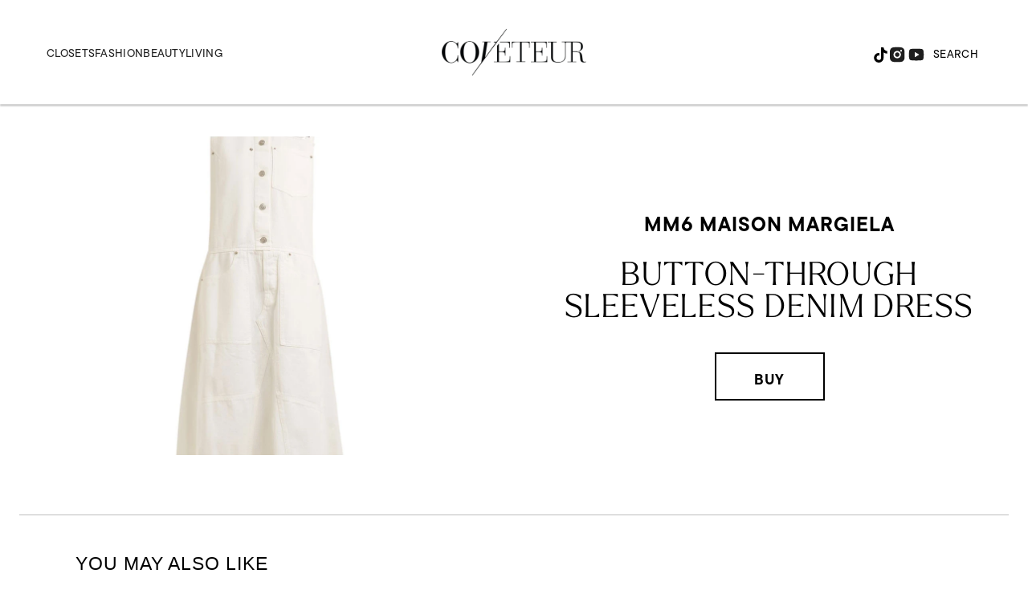

--- FILE ---
content_type: text/html; charset=utf-8
request_url: https://coveteur.com/shopping/product/button-sleeveless-denim-dress/
body_size: 40546
content:
<!DOCTYPE html><!-- Powered by RebelMouse. https://www.rebelmouse.com --><html lang="en"><head prefix="og: https://ogp.me/ns# article: https://ogp.me/ns/article#"><script type="application/ld+json">{"@context":"https://schema.org","@type":"NewsArticle","author":{"@type":"Person","description":"","identifier":"20883149","image":{"@type":"ImageObject","url":"https://coveteur.com/res/avatars/default"},"name":"Coveteur Team","url":"https://coveteur.com/author/anacoveteur/"},"dateModified":"2021-11-10T17:50:29Z","datePublished":"2018-04-25T11:55:33Z","description":"","headline":"Button-Through Sleeveless Denim Dress","image":[{"@type":"ImageObject","height":600,"url":"https://coveteur.com/media-library/mm6-maison-margiela-button-through-sleeveless-denim-dress.jpg?id=25476023&width=1200&height=600&coordinates=0%2C300%2C0%2C300","width":1200},{"@type":"ImageObject","height":1200,"url":"https://coveteur.com/media-library/mm6-maison-margiela-button-through-sleeveless-denim-dress.jpg?id=25476023&width=1200&height=1200&coordinates=0%2C0%2C0%2C0","width":1200},{"@type":"ImageObject","height":1500,"url":"https://coveteur.com/media-library/mm6-maison-margiela-button-through-sleeveless-denim-dress.jpg?id=25476023&width=2000&height=1500&coordinates=0%2C149%2C0%2C149","width":2000},{"@type":"ImageObject","height":700,"url":"https://coveteur.com/media-library/mm6-maison-margiela-button-through-sleeveless-denim-dress.jpg?id=25476023&width=1245&height=700&coordinates=0%2C262%2C0%2C262","width":1245}],"keywords":[],"mainEntityOfPage":{"@id":"https://coveteur.com/shopping/product/button-sleeveless-denim-dress/","@type":"WebPage"},"publisher":{"@type":"Organization","logo":{"@type":"ImageObject","url":"https://coveteur.com/res/avatars/default"},"name":"Coveteur"},"thumbnailUrl":"https://coveteur.com/media-library/mm6-maison-margiela-button-through-sleeveless-denim-dress.jpg?id=25476023&amp;width=210","url":"https://coveteur.com/shopping/product/button-sleeveless-denim-dress/"}</script><meta charset="utf-8"/><link rel="preconnect" href="https://partners.rebelmouse.com/" crossorigin="crossorigin"/><link rel="preconnect" href="https://use.typekit.net/"/><link rel="stylesheet" href="https://use.typekit.net/vnr1bdy.css"/><meta name="robots" content="max-image-preview:large"/><link rel="preload" imagesrcset="https://coveteur.com/media-library/mm6-maison-margiela-button-through-sleeveless-denim-dress.jpg?id=25476023&width=1200&height=800&quality=90&coordinates=0%2C200%2C0%2C200 3x, https://coveteur.com/media-library/mm6-maison-margiela-button-through-sleeveless-denim-dress.jpg?id=25476023&width=1200&height=800&quality=90&coordinates=0%2C200%2C0%2C200 2x, https://coveteur.com/media-library/mm6-maison-margiela-button-through-sleeveless-denim-dress.jpg?id=25476023&width=1200&height=800&quality=90&coordinates=0%2C200%2C0%2C200 1x" as="image" fetchpriority="high"/><link rel="canonical" href="https://coveteur.com/shopping/product/button-sleeveless-denim-dress/"/><meta property="fb:app_id" content="200167090048537"/><meta name="twitter:site" content="@Coveteur"/><meta name="twitter:site:id" content="228379737"/><meta property="og:type" content="article"/><meta property="og:url" content="https://coveteur.com/shopping/product/button-sleeveless-denim-dress/"/><meta property="og:site_name" content="Coveteur"/><meta property="og:image" content="https://coveteur.com/media-library/mm6-maison-margiela-button-through-sleeveless-denim-dress.jpg?id=25476023&width=1200&height=600&coordinates=0%2C300%2C0%2C300"/><meta property="og:image:width" content="1200"/><meta property="og:image:height" content="600"/><meta property="og:title" content="Button-Through Sleeveless Denim Dress"/><meta property="og:description" content=""/><meta name="description" content="Button-Through Sleeveless Denim Dress"/><meta name="referrer" content="always"/><meta name="robots" content="noindex"/><meta name="twitter:card" content="summary_large_image"/><meta name="twitter:image" content="https://coveteur.com/media-library/mm6-maison-margiela-button-through-sleeveless-denim-dress.jpg?id=25476023&width=1200&height=600&coordinates=0%2C300%2C0%2C300"/><link rel="preconnect" href="https://assets.rebelmouse.io/" crossorigin="anonymous"/><link rel="preconnect" href="https://user-stats.rbl.ms/" crossorigin="anonymous"/><link rel="preconnect" href="https://pages-stats.rbl.ms/" crossorigin="anonymous"/><!--link rel="preload" href="https://static.rbl.ms/static/fonts/fontawesome/fontawesome-mini.woff" as="font" type="font/woff2" crossorigin--><script type="text/javascript" class="rm-i-script">navigator.userAgent.includes("Chrome")&&function(e,t,n,r,i,o,a,u,c,s,p,l,f,v,d){var m,h,g,y,E=["click","contextmenu","dblclick","gotpointercapture","keydown","keypress","keyup","lostpointercapture","mousedown","mouseup","pointercancel","pointerdown","pointerenter","pointerleave","pointerover","pointerup","touchcancel","touchend","touchstart"],w=["scroll","wheel","mousemove","pointermove","touchmove"],P=new c,I=new c,L=new c,T="_rmStopped",S="rmInpZillaSafe",k="_rmImmediatelyStopped",_=e.setTimeout,b=e.clearTimeout,A=a.prototype,B=s&&"scheduling"in s&&"isInputPending"in s.scheduling;function C(e){return e&&e.canceled?Promise.resolve():(t=(e||{}).space||0,new Promise((function(e){t>0?_(e,0):d(e)}))).then((function(){if(B&&s.scheduling.isInputPending({includeContinuous:!0}))return C(e)}));var t}function Z(e){return e&&(e instanceof n||"function"==typeof e)}function x(e){return e&&"handleEvent"in e}function H(e){return"dataset"in e&&e.dataset.inpZillaSkip}function M(e,t,n,r,i,o){if(!(n[k]||r===u&&n[T]&&t!==n.target)){var a,c={get:(a={target:i,currentTarget:o},function(e,t,n){if(t in a)return a[t];var r=p.get(e,t);return Z(r)?function(){return p.apply(r,e,arguments)}:r}),set:p.set},s=new Proxy(n,c);try{x(e)?e.handleEvent.call(e,s):e.call(t,s)}catch(e){v(e)}}}function O(e){return function(t){var n=this,r=t.eventPhase,i=t.currentTarget,o=t.target;if(H(n))M(e,n,t,r,o,i);else{var a={canceled:!1,space:50};L.has(e)&&(L.get(e).canceled=!0),L.set(e,a),C(a).then((function(){a.canceled||(L.delete(e),M(e,n,t,r,o,i))}))}}}function j(e){return f.length>0&&e instanceof r&&e.dataset}function q(e){var t=!!f.some((function(t){return e.closest(t)}));e.dataset[S]=t?1:0}function F(e){return!!j(e)&&(S in e.dataset||q(e),1==e.dataset[S])}function G(e,t){var n=function(e,t){return!function(e,t){return!function(e){return e&&e.passive}(t)&&function(e){var t=e;return x(e)&&(t=e.handleEvent),!!(t&&t.length>0)}(e)}(e,t)}(e,t);return function(t){var r=this,i=t.eventPhase,o=t.currentTarget,u=t.target,c=t.timeStamp,s=new a("rm").timeStamp-c;function p(){M(e,r,t,i,u,o)}var l=!t.cancelable,f=!H(r),v=s>=20||n||l||function(e){return F(e.target)||F(e.currentTarget)}(t);f&&v?C().then(p):p()}}function N(e,t,n,r){if(!e.has(t)){var i=n(t,r);e.set(t,i)}return e.get(t)}function R(e){E.forEach((function(t){var n="on"+t;Object.defineProperty(e,n,{set:function(e){var n=this,r="__rmInpOn"+t;n[r]&&n.removeEventListener(t,n[r],{passive:!0}),n[r]=e,n.addEventListener(t,e,{passive:!0})}})}))}function U(e,t){return function(){this[e]=!0,t.apply(this,arguments)}}function z(){return!0}e.addEventListener("pointerup",z,{passive:!0}),e.addEventListener("pointerdown",z,{passive:!0}),(m=i.prototype).addEventListener=(h=m.addEventListener,function(t,n,r){var i=this||e;j(i)&&q(i);var o=n;n&&(o=w.includes(t)?N(I,n,O,r):N(P,n,G,r));var a=l.from(arguments);return a[1]=o,h.apply(i,a)}),m.removeEventListener=function(t){return function(n,r){var i,o=this||e,a=r;r&&(w.includes(n)&&I.has(r)?i=I:P.has(r)&&(i=P),i&&(a=i.get(r),i.delete(r)));var u=l.from(arguments);return u[1]=a,t.apply(o,u)}}(m.removeEventListener),R(e),R(t),R(o.prototype),g=A.stopPropagation,y=A.stopImmediatePropagation,A.stopPropagation=U(T,g),A.stopImmediatePropagation=U(k,y),function(){var t=new c;function n(e){return t.has(e)&&t.set(e,!0),b(e)}e.setTimeout=function(n,r){var i=this,o=l.from(arguments).splice(2);if(!Z(n))return _.apply(e,arguments);function a(){t.get(u)||n.apply(i,o),t.delete(u)}var u=_((function(){C().then(a).catch(v)}),r);return t.set(u,!1),u},e.setInterval=function(e,n){var r=this,i=l.from(arguments).splice(2);function o(){t.get(c)||e.apply(r,i)}function a(){return _(u,n)}function u(){t.get(c)?t.delete(c):C().then(o).catch(v).finally(a)}var c=a();return t.set(c,!1),c},e.clearInterval=n,e.clearTimeout=n}()}(window,document,Function,Element,EventTarget,HTMLElement,Event,Event.BUBBLING_PHASE,Map,navigator,Reflect,Array,window._rmInpZillaSafeSelectorList||[],console.error,requestIdleCallback);</script><script class="rm-i-script">window.REBELMOUSE_BOOTSTRAP_DATA = {"isUserLoggedIn": false, "site": {"id": 20883148, "isCommunitySite": false}, "runner": {"id": 20883148}, "post": {"id": 2650756289, "sections": [546800177, 546800179, 545659653], "shareUrl": "https%3A%2F%2Fcoveteur.com%2Fshopping%2Fproduct%2Fbutton-sleeveless-denim-dress%2F", "status": 0, "tags": []}, "path": "/shopping/product/button-sleeveless-denim-dress/", "pathParams": {}, "resourceId": "pp_2650756289", "fbId": "200167090048537", "fbAppVersion": "v2.5", "clientGaId": "", "messageBusUri": "wss://messages.rebelmouse.io", "section": {"id": null}, "tag": {"slug": null, "isSection": false}, "fullBootstrapUrl": "/res/bootstrap/data.js?site_id=20883148\u0026resource_id=pp_2650756289\u0026path_params=%7B%7D\u0026override_device=desktop\u0026post_id=2650756289", "whitelabel_menu": {}, "useRiver": false, "engine": {"recaptchaSiteKey": null, "lazyLoadShortcodeImages": true, "backButtonGoToPage": true, "changeParticleUrlScroll": false, "countKeepReadingAsPageview": true, "defaultVideoPlayer": "", "theoPlayerLibraryLocation": "", "trackPageViewOnParticleUrlScroll": false, "webVitalsSampleRate": 100, "overrideDevicePixelRatio": null, "image_quality_level": 90, "sendEventsToCurrentDomain": false, "enableLoggedOutUserTracking": false, "useSmartLinks2": true}};
    </script><script class="rm-i-script">window.REBELMOUSE_BASE_ASSETS_URL = "https://coveteur.com/static/dist/social-ux/";
        window.REBELMOUSE_BASE_SSL_DOMAIN = "https://coveteur.com";
        window.REBELMOUSE_TASKS_QUEUE = [];
        window.REBELMOUSE_LOW_TASKS_QUEUE = [];
        window.REBELMOUSE_LOWEST_TASKS_QUEUE = [];
        window.REBELMOUSE_ACTIVE_TASKS_QUEUE = [];
        window.REBELMOUSE_STDLIB = {};
        window.RM_OVERRIDES = {};
        window.RM_AD_LOADER = [];
    </script><script src="https://coveteur.com/static/dist/social-ux/main.36c3749fa49db81ecd4f.bundle.mjs" class="rm-i-script" type="module" async="async" data-js-app="true" data-src-host="https://coveteur.com" data-src-file="main.mjs"></script><script src="https://coveteur.com/static/dist/social-ux/main.d0b30db35abc6251a38d.bundle.js" class="rm-i-script" nomodule="nomodule" defer="defer" data-js-app="true" data-src-host="https://coveteur.com" data-src-file="main.js"></script><script src="https://coveteur.com/static/dist/social-ux/runtime.5f2854bedb02943ff2a5.bundle.mjs" class="rm-i-script" type="module" async="async" data-js-app="true" data-src-host="https://coveteur.com" data-src-file="runtime.mjs"></script><script src="https://coveteur.com/static/dist/social-ux/runtime.5fe7c9a46d72403f8fd3.bundle.js" class="rm-i-script" nomodule="nomodule" defer="defer" data-js-app="true" data-src-host="https://coveteur.com" data-src-file="runtime.js"></script><!-- we collected enough need to fix it first before turn in back on--><!--script src="//cdn.ravenjs.com/3.16.0/raven.min.js" crossorigin="anonymous"></script--><!--script type="text/javascript">
        Raven.config('https://6b64f5cc8af542cbb920e0238864390a@sentry.io/147999').install();
    </script--><link rel="manifest" href="/manifest.json"/><meta name="theme-color" content="#647187"/><script class="rm-i-script">
        if ('serviceWorker' in navigator) {
          window.addEventListener('load', function() {
            navigator.serviceWorker.register('/sw.js').then(function(registration) {
              console.log('ServiceWorker registration successful with scope: ', registration.scope);
            }, function(err) {
              console.log('ServiceWorker registration failed: ', err);
            });
          });
        } else {
          console.log('ServiceWorker not enabled');
        }
    </script><script class="rm-i-script">
        // fallback error prone google tag setup
        var googletag = googletag || {};
        googletag.cmd = googletag.cmd || [];
    </script><meta http-equiv="X-UA-Compatible" content="IE=edge"/><link rel="alternate" type="application/rss+xml" title="Coveteur" href="/feeds/products/clothing.rss"/><meta name="viewport" content="width=device-width,initial-scale=1,minimum-scale=1.0"/><!-- TODO: move the default value from here --><title>Button-Through Sleeveless Denim Dress - Coveteur</title><style class="rm-i-styles">
        article,aside,details,figcaption,figure,footer,header,hgroup,nav,section{display:block;}audio,canvas,video{display:inline-block;}audio:not([controls]){display:none;}[hidden]{display:none;}html{font-size:100%;-webkit-text-size-adjust:100%;-ms-text-size-adjust:100%;}body{margin:0;font-size:1em;line-height:1.4;}body,button,input,select,textarea{font-family:Tahoma,sans-serif;color:#5A5858;}::-moz-selection{background:#145A7C;color:#fff;text-shadow:none;}::selection{background:#145A7C;color:#fff;text-shadow:none;}:focus{outline:5px auto #2684b1;}a:hover,a:active{outline:0;}abbr[title]{border-bottom:1px dotted;}b,strong{font-weight:bold;}blockquote{margin:1em 40px;}dfn{font-style:italic;}hr{display:block;height:1px;border:0;border-top:1px solid #ccc;margin:1em 0;padding:0;}ins{background:#ff9;color:#000;text-decoration:none;}mark{background:#ff0;color:#000;font-style:italic;font-weight:bold;}pre,code,kbd,samp{font-family:monospace,serif;_font-family:'courier new',monospace;font-size:1em;}pre{white-space:pre;white-space:pre-wrap;word-wrap:break-word;}q{quotes:none;}q:before,q:after{content:"";content:none;}small{font-size:85%;}sub,sup{font-size:75%;line-height:0;position:relative;vertical-align:baseline;}sup{top:-0.5em;}sub{bottom:-0.25em;}ul,ol{margin:1em 0;padding:0 0 0 40px;}dd{margin:0 0 0 40px;}nav ul,nav ol{list-style:none;list-style-image:none;margin:0;padding:0;}img{border:0;-ms-interpolation-mode:bicubic;vertical-align:middle;}svg:not(:root){overflow:hidden;}figure{margin:0;}form{margin:0;}fieldset{border:0;margin:0;padding:0;}label{cursor:pointer;}legend{border:0;padding:0;}button,input{line-height:normal;}button,input[type="button"],input[type="reset"],input[type="submit"]{cursor:pointer;-webkit-appearance:button;}input[type="checkbox"],input[type="radio"]{box-sizing:border-box;padding:0;}input[type="search"]{-webkit-appearance:textfield;box-sizing:content-box;}input[type="search"]::-webkit-search-decoration{-webkit-appearance:none;}button::-moz-focus-inner,input::-moz-focus-inner{border:0;padding:0;}textarea{overflow:auto;vertical-align:top;resize:vertical;}input:invalid,textarea:invalid{background-color:#fccfcc;}table{border-collapse:collapse;border-spacing:0;}td{vertical-align:top;}.ir{display:block;border:0;text-indent:-999em;overflow:hidden;background-color:transparent;background-repeat:no-repeat;text-align:left;direction:ltr;}.ir br{display:none;}.hidden{display:none !important;visibility:hidden;}.visuallyhidden{border:0;clip:rect(0 0 0 0);height:1px;margin:-1px;overflow:hidden;padding:0;position:absolute;width:1px;}.visuallyhidden.focusable:active,.visuallyhidden.focusable:focus{clip:auto;height:auto;margin:0;overflow:visible;position:static;width:auto;}.invisible{visibility:hidden;}.clearfix:before,.clearfix:after{content:"";display:table;}.clearfix:after{clear:both;}.clearfix{zoom:1;}.zindex20{z-index:20;}.zindex30{z-index:30;}.zindex40{z-index:40;}.zindex50{z-index:50;}html{font-size:10px;font-family:tt-commons-pro,sans-serif;line-height:1.4;color:#000;font-weight:normal;}body,button,input,select,textarea{font-family:tt-commons-pro,sans-serif;color:#000;}.col,body{font-size:1.6rem;line-height:1.4;}a{color:#000;text-decoration:none;}a:hover{color:#B2B2B2;text-decoration:none;}.with-primary-color{color:#000;}.with-primary-color:hover{color:#B2B2B2;}.js-tab,.js-keep-reading,.js-toggle{cursor:pointer;}.noselect{-webkit-touch-callout:none;-webkit-user-select:none;-khtml-user-select:none;-moz-user-select:none;-ms-user-select:none;user-select:none;}.tabs__tab{display:inline-block;padding:10px;}.tabs__tab-content{display:none;}.tabs__tab-content.active{display:block;}button:focus,input[type="text"],input[type="email"]{outline:0;}audio,canvas,iframe,img,svg,video{vertical-align:middle;max-width:100%;}textarea{resize:vertical;}.main{background-color:#FFF;position:relative;overflow:hidden;}.valign-wrapper{display:-webkit-flex;display:-ms-flexbox;display:flex;-webkit-align-items:center;-ms-flex-align:center;align-items:center;}.valign-wrapper .valign{display:block;}#notification{position:fixed;}.article-module__controls-placeholder{position:absolute;}.display-block{display:block;}.cover-all{position:absolute;width:100%;height:100%;}.full-width{width:100%;}.fa{font-family:FontAwesome,"fontawesome-mini" !important;}.fa.fa-instagram{font-size:1.15em;}.fa-googleplus:before{content:"\f0d5";}.post-partial,.overflow-visible{overflow:visible !important;}.attribute-data{margin:0 10px 10px 0;padding:5px 10px;background-color:#000;color:white;border-radius:3px;margin-bottom:10px;display:inline-block;}.attribute-data[value=""]{display:none;}.badge{display:inline-block;overflow:hidden;}.badge-image{border-radius:100%;}.js-expandable.expanded .js-expand,.js-expandable:not(.expanded) .js-contract{display:none;}.js-scroll-trigger{display:block;width:100%;}.sticky-target:not(.legacy){position:fixed;opacity:0;top:0;will-change:transform;transform:translate3d(0px,0px,0px);}.sticky-target.legacy{position:relative;}.sticky-target.legacy.sticky-active{position:fixed;}.color-inherit:hover,.color-inherit{color:inherit;}.js-appear-on-expand{transition:all 350ms;height:0;overflow:hidden;opacity:0;}.content-container{display:none;}.expanded .content-container{display:block;}.expanded .js-appear-on-expand{opacity:1;height:auto;}.logged-out-user .js-appear-on-expand{height:0;opacity:0;}.h1,.h2{margin:0;padding:0;font-size:1em;font-weight:normal;}.lazyload-placeholder{display:none;position:absolute;text-align:center;background:rgba(0,0,0,0.1);top:0;bottom:0;left:0;right:0;}div[runner-lazy-loading] .lazyload-placeholder,iframe[runner-lazy-loading] + .lazyload-placeholder{display:block;}.abs-pos-center{position:absolute;top:0;bottom:0;left:0;right:0;margin:auto;}.relative{position:relative;}.runner-spinner{position:absolute;top:0;bottom:0;left:0;right:0;margin:auto;width:50px;}.runner-spinner:before{content:"";display:block;padding-top:100%;}.rm-non-critical-loaded .runner-spinner-circular{animation:rotate 2s linear infinite;height:100%;transform-origin:center center;width:100%;position:absolute;top:0;bottom:0;left:0;right:0;margin:auto;}.position-relative{position:relative;}.collection-button{display:inline-block;}.rm-non-critical-loaded .runner-spinner-path{stroke-dasharray:1,200;stroke-dashoffset:0;animation:dash 1.5s ease-in-out infinite,color 6s ease-in-out infinite;stroke-linecap:round;}.pagination-container .pagination-wrapper{display:flex;align-items:center;}.pagination-container .pagination-wrapper a{color:rgba(59,141,242,1);margin:0 5px;}@keyframes rotate{100%{transform:rotate(360deg);}}@keyframes dash{0%{stroke-dasharray:1,200;stroke-dashoffset:0;}50%{stroke-dasharray:89,200;stroke-dashoffset:-35px;}100%{stroke-dasharray:89,200;stroke-dashoffset:-124px;}}@keyframes color{100%,0%{stroke:rgba(255,255,255,1);}40%{stroke:rgba(255,255,255,0.6);}66%{stroke:rgba(255,255,255,0.9);}80%,90%{stroke:rgba(255,255,255,0.7);}}.js-section-loader-feature-container > .slick-list > .slick-track > .slick-slide:not(.slick-active){height:0;visibility:hidden;}.rebellt-item-media-container .instagram-media{margin-left:auto !important;margin-right:auto !important;}.js-hidden-panel{position:fixed;top:0;left:0;right:0;transition:all 300ms;z-index:10;}.js-hidden-panel.active{transform:translate3d(0,-100%,0);}.content{margin-left:auto;margin-right:auto;max-width:1100px;width:90%;}.ad-tag{text-align:center;}.ad-tag__inner{display:inline-block;}.content .ad-tag{margin-left:-5%;margin-right:-5%;}@media (min-width:768px){.content .ad-tag{margin-left:auto;margin-right:auto;}}.user-prefs{display:none;}.no-mb:not(:last-child){margin-bottom:0;}.no-mt:not(:first-child){margin-top:0;}.sm-mt-0:not(:empty):before,.sm-mt-1:not(:empty):before,.sm-mt-2:not(:empty):before,.sm-mb-0:not(:empty):after,.sm-mb-1:not(:empty):after,.sm-mb-2:not(:empty):after,.md-mt-0:not(:empty):before,.md-mt-1:not(:empty):before,.md-mt-2:not(:empty):before,.md-mb-0:not(:empty):after,.md-mb-1:not(:empty):after,.md-mb-2:not(:empty):after,.lg-mt-0:not(:empty):before,.lg-mt-1:not(:empty):before,.lg-mt-2:not(:empty):before,.lg-mb-0:not(:empty):after,.lg-mb-1:not(:empty):after,.lg-mb-2:not(:empty):after{content:'';display:block;overflow:hidden;}.sm-mt-0:not(:empty):before{margin-bottom:0;}.sm-mt-0 > *{margin-top:0;}.sm-mt-1:not(:empty):before{margin-bottom:-10px;}.sm-mt-1 > *{margin-top:10px;}.sm-mt-2:not(:empty):before{margin-bottom:-20px;}.sm-mt-2 > *{margin-top:20px;}.sm-mb-0:not(:empty):after{margin-top:0;}.sm-mb-0 > *{margin-bottom:0;}.sm-mb-1:not(:empty):after{margin-top:-10px;}.sm-mb-1 > *{margin-bottom:10px;}.sm-mb-2:not(:empty):after{margin-top:-20px;}.sm-mb-2 > *{margin-bottom:20px;}@media (min-width:768px){.md-mt-0:not(:empty):before{margin-bottom:0;}.md-mt-0 > *{margin-top:0;}.md-mt-1:not(:empty):before{margin-bottom:-10px;}.md-mt-1 > *{margin-top:10px;}.md-mt-2:not(:empty):before{margin-bottom:-20px;}.md-mt-2 > *{margin-top:20px;}.md-mb-0:not(:empty):after{margin-top:0;}.md-mb-0 > *{margin-bottom:0;}.md-mb-1:not(:empty):after{margin-top:-10px;}.md-mb-1 > *{margin-bottom:10px;}.md-mb-2:not(:empty):after{margin-top:-20px;}.md-mb-2 > *{margin-bottom:20px;}}@media (min-width:1024px){.lg-mt-0:not(:empty):before{margin-bottom:0;}.lg-mt-0 > *{margin-top:0;}.lg-mt-1:not(:empty):before{margin-bottom:-10px;}.lg-mt-1 > *{margin-top:10px;}.lg-mt-2:not(:empty):before{margin-bottom:-20px;}.lg-mt-2 > *{margin-top:20px;}.lg-mb-0:not(:empty):after{margin-top:0;}.lg-mb-0 > *{margin-bottom:0;}.lg-mb-1:not(:empty):after{margin-top:-10px;}.lg-mb-1 > *{margin-bottom:10px;}.lg-mb-2:not(:empty):after{margin-top:-20px;}.lg-mb-2 > *{margin-bottom:20px;}}.sm-cp-0{padding:0;}.sm-cp-1{padding:10px;}.sm-cp-2{padding:20px;}@media (min-width:768px){.md-cp-0{padding:0;}.md-cp-1{padding:10px;}.md-cp-2{padding:20px;}}@media (min-width:1024px){.lg-cp-0{padding:0;}.lg-cp-1{padding:10px;}.lg-cp-2{padding:20px;}}.mb-2 > *{margin-bottom:20px;}.mb-2 > :last-child{margin-bottom:0;}.v-sep > *{margin-bottom:20px;}@media (min-width:768px){.v-sep > *{margin-bottom:40px;}}.v-sep > *:last-child{margin-bottom:0;}@media only screen and (max-width:767px){.hide-mobile{display:none !important;}}@media only screen and (max-width:1023px){.hide-tablet-and-mobile{display:none !important;}}@media only screen and (min-width:768px){.hide-tablet-and-desktop{display:none !important;}}@media only screen and (min-width:768px) and (max-width:1023px){.hide-tablet{display:none !important;}}@media only screen and (min-width:1024px){.hide-desktop{display:none !important;}}.row.px10{margin-left:-10px;margin-right:-10px;}.row.px10 > .col{padding-left:10px;padding-right:10px;}.row.px20{margin-left:-20px;margin-right:-20px;}.row.px20 > .col{padding-left:20px;padding-right:20px;}.row{margin-left:auto;margin-right:auto;overflow:hidden;}.row:after{content:'';display:table;clear:both;}.row:not(:empty){margin-bottom:-20px;}.col{margin-bottom:20px;}@media (min-width:768px){.col{margin-bottom:40px;}.row:not(:empty){margin-bottom:-40px;}}.row .col{float:left;box-sizing:border-box;}.row .col.pull-right{float:right;}.row .col.s1{width:8.3333333333%;}.row .col.s2{width:16.6666666667%;}.row .col.s3{width:25%;}.row .col.s4{width:33.3333333333%;}.row .col.s5{width:41.6666666667%;}.row .col.s6{width:50%;}.row .col.s7{width:58.3333333333%;}.row .col.s8{width:66.6666666667%;}.row .col.s9{width:75%;}.row .col.s10{width:83.3333333333%;}.row .col.s11{width:91.6666666667%;}.row .col.s12{width:100%;}@media only screen and (min-width:768px){.row .col.m1{width:8.3333333333%;}.row .col.m2{width:16.6666666667%;}.row .col.m3{width:25%;}.row .col.m4{width:33.3333333333%;}.row .col.m5{width:41.6666666667%;}.row .col.m6{width:50%;}.row .col.m7{width:58.3333333333%;}.row .col.m8{width:66.6666666667%;}.row .col.m9{width:75%;}.row .col.m10{width:83.3333333333%;}.row .col.m11{width:91.6666666667%;}.row .col.m12{width:100%;}}@media only screen and (min-width:1024px){.row .col.l1{width:8.3333333333%;}.row .col.l2{width:16.6666666667%;}.row .col.l3{width:25%;}.row .col.l4{width:33.3333333333%;}.row .col.l5{width:41.6666666667%;}.row .col.l6{width:50%;}.row .col.l7{width:58.3333333333%;}.row .col.l8{width:66.6666666667%;}.row .col.l9{width:75%;}.row .col.l10{width:83.3333333333%;}.row .col.l11{width:91.6666666667%;}.row .col.l12{width:100%;}}.widget{position:relative;box-sizing:border-box;}.widget:hover .widget__headline a{color:#B2B2B2;}.widget__headline{font-family:tt-commons-pro,sans-serif;color:#000;cursor:pointer;}.widget__headline-text{font-family:inherit;color:inherit;word-break:break-word;}.widget__section-text{display:block;}.image,.widget__image{background-position:center;background-repeat:no-repeat;background-size:cover;display:block;z-index:0;}.widget__play{position:absolute;width:100%;height:100%;text-align:center;}.rm-widget-image-holder{position:relative;}.rm-video-holder{position:absolute;width:100%;height:100%;top:0;left:0;}.rm-zindex-hidden{display:none;z-index:-1;}.rm-widget-image-holder .widget__play{top:0;left:0;}.image.no-image{background-color:#e4e4e4;}.widget__video{position:relative;}.widget__video .rm-scrop-spacer{padding-bottom:56.25%;}.widget__video.rm-video-tiktok{max-width:605px;}.widget__video video,.widget__video iframe{position:absolute;top:0;left:0;height:100%;}.widget__product-vendor{font-size:1.5em;line-height:1.5;margin:25px 0;}.widget__product-buy-link{margin:15px 0;}.widget__product-buy-link-btn{background-color:#000;color:#fff;display:inline-block;font-size:1.6rem;line-height:1em;padding:1.25rem;font-weight:700;}.widget__product-buy-btn:hover{color:#fff;}.widget__product-price{font-size:1.5em;line-height:1.5;margin:25px 0;}.widget__product-compare-at-price{text-decoration:line-through;}.rebellt-item.is--mobile,.rebellt-item.is--tablet{margin-bottom:0.85em;}.rebellt-item.show_columns_on_mobile.col2,.rebellt-item.show_columns_on_mobile.col3{display:inline-block;vertical-align:top;}.rebellt-item.show_columns_on_mobile.col2{width:48%;}.rebellt-item.show_columns_on_mobile.col3{width:32%;}@media only screen and (min-width:768px){.rebellt-item.col2:not(.show_columns_on_mobile),.rebellt-item.col3:not(.show_columns_on_mobile){display:inline-block;vertical-align:top;}.rebellt-item.col2:not(.show_columns_on_mobile){width:48%;}.rebellt-item.col3:not(.show_columns_on_mobile){width:32%;}}.rebellt-item.parallax{background-size:cover;background-attachment:fixed;position:relative;left:calc(-50vw + 50%);width:100vw;min-height:100vh;padding:0 20%;box-sizing:border-box;max-width:inherit;text-align:center;z-index:3;}.rebellt-item.parallax.is--mobile{background-position:center;margin-bottom:0;padding:0 15%;}.rebellt-item.parallax.has-description:before,.rebellt-item.parallax.has-description:after{content:"";display:block;padding-bottom:100%;}.rebellt-item.parallax.has-description.is--mobile:before,.rebellt-item.parallax.has-description.is--mobile:after{padding-bottom:90vh;}.rebellt-item.parallax h3,.rebellt-item.parallax p{color:white;text-shadow:1px 0 #000;}.rebellt-item.parallax.is--mobile p{font-size:18px;font-weight:400;}.rebellt-ecommerce h3{font-size:1.8em;margin-bottom:15px;}.rebellt-ecommerce--vendor{font-size:1.5em;line-height:1.5;margin:25px 0;}.rebellt-ecommerce--price{font-size:1.5em;line-height:1.5;margin:25px 0;}.rebellt-ecommerce--compare-at-price{text-decoration:line-through;}.rebellt-ecommerce--buy{margin:15px 0;}.rebellt-ecommerce--btn{background-color:#000;color:#fff;display:inline-block;font-size:1.6rem;line-height:1em;padding:1.25rem;font-weight:700;}.rebellt-ecommerce--btn:hover{color:#fff;}.rebelbar.skin-simple{height:50px;line-height:50px;color:#000;font-size:1.2rem;border-left:none;border-right:none;background-color:#fff;}.rebelbar.skin-simple .rebelbar__inner{position:relative;height:100%;margin:0 auto;padding:0 20px;max-width:1300px;}.rebelbar.skin-simple .logo{float:left;}.rebelbar.skin-simple .logo__image{max-height:50px;max-width:190px;}.rebelbar--fake.skin-simple{position:relative;border-color:#fff;}.rebelbar--fixed.skin-simple{position:absolute;width:100%;z-index:3;}.with-fixed-header .rebelbar--fixed.skin-simple{position:fixed;top:0;}.rebelbar.skin-simple .rebelbar__menu-toggle{position:relative;cursor:pointer;float:left;text-align:center;font-size:0;width:50px;margin-left:-15px;height:100%;color:#000;}.rebelbar.skin-simple i{vertical-align:middle;display:inline-block;font-size:20px;}.rebelbar.skin-simple .rebelbar__menu-toggle:hover{color:#B2B2B2;}.rebelbar.skin-simple .rebelbar__section-links{display:none;padding:0 100px 0 40px;overflow:hidden;height:100%;}.rebelbar.skin-simple .rebelbar__section-list{margin:0 -15px;height:100%;}.rebelbar.skin-simple .rebelbar__section-links li{display:inline-block;padding:0 15px;text-align:left;}.rebelbar.skin-simple .rebelbar__section-link{color:#000;display:block;font-size:1.8rem;font-weight:400;text-decoration:none;}.rebelbar.skin-simple .rebelbar__section-link:hover{color:#B2B2B2;}.rebelbar.skin-simple .rebelbar__sharebar.sharebar{display:none;}.rebelbar.skin-simple .rebelbar__section-list.js--active .rebelbar__more-sections-button{visibility:visible;}.rebelbar.skin-simple .rebelbar__more-sections-button{cursor:pointer;visibility:hidden;}.rebelbar.skin-simple #rebelbar__more-sections{visibility:hidden;position:fixed;line-height:70px;left:0;width:100%;background-color:#1f1f1f;}.rebelbar.skin-simple #rebelbar__more-sections a{color:white;}.rebelbar.skin-simple #rebelbar__more-sections.opened{visibility:visible;}@media only screen and (min-width:768px){.rebelbar.skin-simple .rebelbar__menu-toggle{margin-right:15px;}.rebelbar.skin-simple{height:100px;line-height:100px;font-weight:700;}.rebelbar.skin-simple .logo__image{max-width:350px;max-height:100px;}.rebelbar.skin-simple .rebelbar__inner{padding:0 40px;}.rebelbar.skin-simple .rebelbar__sharebar.sharebar{float:left;margin-top:20px;margin-bottom:20px;padding-left:40px;}}@media (min-width:960px){.rebelbar.skin-simple .rebelbar__section-links{display:block;}.with-floating-shares .rebelbar.skin-simple .search-form{display:none;}.with-floating-shares .rebelbar.skin-simple .rebelbar__sharebar.sharebar{display:block;}.with-floating-shares .rebelbar.skin-simple .rebelbar__section-links{display:none;}}.menu-global{display:none;width:100%;position:fixed;z-index:3;color:white;background-color:#1a1a1a;height:100%;font-size:1.8rem;overflow-y:auto;overflow-x:hidden;line-height:1.6em;}@media (min-width:768px){.menu-global{display:block;max-width:320px;top:0;-webkit-transform:translate(-320px,0);transform:translate(-320px,0);transform:translate3d(-320px,0,0);}.menu-global,.all-content-wrapper{transition:transform .2s cubic-bezier(.2,.3,.25,.9);}}.menu-overlay{position:fixed;top:-100%;left:0;height:0;width:100%;cursor:pointer;visibility:hidden;opacity:0;transition:opacity 200ms;}.menu-opened .menu-overlay{visibility:visible;height:100%;z-index:1;opacity:1;top:0;}@media only screen and (min-width:768px){.menu-opened .menu-overlay{z-index:10;background:rgba(255,255,255,.6);}}@media (min-width:960px){.logged-out-user .rebelbar.skin-simple .menu-overlay{display:none;}}@media (min-width:600px){.rm-resized-container-5{width:5%;}.rm-resized-container-10{width:10%;}.rm-resized-container-15{width:15%;}.rm-resized-container-20{width:20%;}.rm-resized-container-25{width:25%;}.rm-resized-container-30{width:30%;}.rm-resized-container-35{width:35%;}.rm-resized-container-40{width:40%;}.rm-resized-container-45{width:45%;}.rm-resized-container-50{width:50%;}.rm-resized-container-55{width:55%;}.rm-resized-container-60{width:60%;}.rm-resized-container-65{width:65%;}.rm-resized-container-70{width:70%;}.rm-resized-container-75{width:75%;}.rm-resized-container-80{width:80%;}.rm-resized-container-85{width:85%;}.rm-resized-container-90{width:90%;}.rm-resized-container-95{width:95%;}.rm-resized-container-100{width:100%;}}.rm-embed-container{position:relative;}.rm-embed-container.rm-embed-instagram{max-width:540px;}.rm-embed-container.rm-embed-tiktok{max-width:572px;min-height:721px;}.rm-embed-container.rm-embed-tiktok blockquote,.rm-embed-twitter blockquote{all:revert;}.rm-embed-container.rm-embed-tiktok blockquote{margin-left:0;margin-right:0;position:relative;}.rm-embed-container.rm-embed-tiktok blockquote,.rm-embed-container.rm-embed-tiktok blockquote > iframe,.rm-embed-container.rm-embed-tiktok blockquote > section{width:100%;min-height:721px;display:block;}.rm-embed-container.rm-embed-tiktok blockquote > section{position:absolute;top:0;left:0;right:0;bottom:0;display:flex;align-items:center;justify-content:center;flex-direction:column;text-align:center;}.rm-embed-container.rm-embed-tiktok blockquote > section:before{content:"";display:block;width:100%;height:300px;border-radius:8px;}.rm-embed-container > .rm-embed,.rm-embed-container > .rm-embed-holder{position:absolute;top:0;left:0;}.rm-embed-holder{display:block;height:100%;width:100%;display:flex;align-items:center;}.rm-embed-container > .rm-embed-spacer{display:block;}.rm-embed-twitter{max-width:550px;margin-top:10px;margin-bottom:10px;}.rm-embed-twitter blockquote{position:relative;height:100%;width:100%;flex-direction:column;display:flex;align-items:center;justify-content:center;flex-direction:column;text-align:center;}.rm-embed-twitter:not(.rm-off) .twitter-tweet{margin:0 !important;}.logo__image,.image-element__img,.rm-lazyloadable-image{max-width:100%;height:auto;}.logo__image,.image-element__img{width:auto;}@media (max-width:768px){.rm-embed-spacer.rm-embed-spacer-desktop{display:none;}}@media (min-width:768px){.rm-embed-spacer.rm-embed-spacer-mobile{display:none;}}.sharebar{margin:0 -4px;padding:0;font-size:0;line-height:0;}.sharebar a{color:#fff;}.sharebar a:hover{text-decoration:none;color:#fff;}.sharebar .share,.sharebar .share-plus{display:inline-block;margin:0 4px;font-size:14px;font-weight:400;padding:0 10px;width:20px;min-width:20px;height:40px;line-height:38px;text-align:center;vertical-align:middle;border-radius:2px;}.sharebar .share-plus i,.sharebar .share i{display:inline-block;vertical-align:middle;}.sharebar .hide-button{display:none;}.sharebar.enable-panel .hide-button{display:inline-block;}.sharebar.enable-panel .share-plus{display:none;}.sharebar.with-first-button-caption:not(.enable-panel) .share:first-child{width:68px;}.sharebar.with-first-button-caption:not(.enable-panel) .share:first-child:after{content:'Share';padding-left:5px;vertical-align:middle;}.sharebar--fixed{display:none;position:fixed;bottom:0;z-index:1;text-align:center;width:100%;left:0;margin:20px auto;}.with-floating-shares .sharebar--fixed{display:block;}.sharebar.fly_shared:not(.enable-panel) .share:nth-child(5){display:none;}.share-media-panel .share-media-panel-pinit{position:absolute;right:0;bottom:0;background-color:transparent;}.share-media-panel-pinit_share{background-image:url('/static/img/whitelabel/runner/spritesheets/pin-it-sprite.png');background-color:#BD081C;background-position:-1px -17px;border-radius:4px;float:right;height:34px;margin:7px;width:60px;background-size:194px auto;}.share-media-panel-pinit_share:hover{opacity:.9;}@media (min-width:768px){.sharebar .share-plus .fa,.sharebar .share .fa{font-size:22px;}.sharebar .share,.sharebar .share-plus{padding:0 15px;width:30px;min-width:30px;height:60px;line-height:60px;margin:0 4px;font-size:16px;}.sharebar.with-first-button-caption:not(.enable-panel) .share:first-child{width:180px;}.sharebar.with-first-button-caption:not(.enable-panel) .share:first-child:after{content:'Share this story';padding-left:10px;vertical-align:middle;text-transform:uppercase;}.share-media-panel-pinit_share{background-position:-60px -23px;height:45px;margin:10px;width:80px;}}.action-btn{display:block;font-size:1.6rem;color:#000;cursor:pointer;border:2px solid #000;border-color:#000;border-radius:2px;line-height:1em;padding:1.6rem;font-weight:700;text-align:center;}.action-btn:hover{color:#B2B2B2;border:2px solid #B2B2B2;border-color:#B2B2B2;}.section-headline__text{font-size:3rem;font-weight:700;line-height:1;}.section-headline__text{color:#000;}@media (min-width:768px){.section-headline__text{font-size:3.6rem;}.content__main .section-headline__text{margin-top:-.3rem;margin-bottom:2rem;}}.module-headline__text{font-size:3rem;font-weight:700;color:#000;}@media (min-width:768px){.module-headline__text{font-size:3.6rem;}}.search-form{position:absolute;top:0;right:20px;z-index:1;}.search-form__text-input{display:none;height:42px;font-size:1.3rem;background-color:#f4f4f4;border:none;color:#8f8f8f;text-indent:10px;padding:0;width:220px;position:absolute;right:-10px;top:0;bottom:0;margin:auto;}.search-form .search-form__submit{display:none;position:relative;border:none;bottom:2px;background-color:transparent;}.search-form__text-input:focus,.search-form__submit:focus{border:0 none;-webkit-box-shadow:none;-moz-box-shadow:none;box-shadow:none;outline:0 none;}.show-search .search-form__close{position:absolute;display:block;top:0;bottom:0;margin:auto;height:1rem;right:-28px;}.search-form__open{vertical-align:middle;bottom:2px;display:inline-block;position:relative;color:#000;font-size:1.9rem;}.show-search .search-form__text-input{display:block;}.show-search .search-form__submit{display:inline-block;vertical-align:middle;padding:0;color:#000;font-size:1.9rem;}.search-form__close,.show-search .search-form__open{display:none;}.quick-search{display:block;border-bottom:1px solid #d2d2d2;padding:24px 0 28px;margin-bottom:20px;position:relative;}.quick-search__submit{background-color:transparent;border:0;padding:0;margin:0;position:absolute;zoom:.75;color:#000;}.quick-search__input{background-color:transparent;border:0;padding:0;font-size:1.5rem;font-weight:700;line-height:3em;padding-left:40px;width:100%;box-sizing:border-box;}@media (min-width:768px){.search-form{right:40px;}.quick-search{margin-bottom:40px;padding:0 0 20px;}.quick-search__submit{zoom:1;}.quick-search__input{line-height:2.2em;padding-left:60px;}}.search-widget{position:relative;}.search-widget__input,.search-widget__submit{border:none;padding:0;margin:0;color:#000;background:transparent;font-size:inherit;line-height:inherit;}.social-links__link{display:inline-block;padding:12px;line-height:0;width:25px;height:25px;border-radius:50%;margin:0 6px;font-size:1.5em;text-align:center;position:relative;vertical-align:middle;color:white;}.social-links__link:hover{color:white;}.social-links__link > span{position:absolute;top:0;left:0;right:0;bottom:0;margin:auto;height:1em;}.article__body{font-family:tt-commons-pro,sans-serif;}.body-description .horizontal-rule{border-top:2px solid #eee;}.article-content blockquote{border-left:5px solid #000;border-left-color:#000;color:#656565;padding:0 0 0 25px;margin:1em 0 1em 25px;}.article__splash-custom{position:relative;}.body hr{display:none;}.article-content .media-caption{color:#9a9a9a;font-size:1.4rem;line-height:2;}.giphy-image{margin-bottom:0;}.article-body a{word-wrap:break-word;}.article-content .giphy-image__credits-wrapper{margin:0;}.article-content .giphy-image__credits{color:#000;font-size:1rem;}.article-content .image-media,.article-content .giphy-image .media-photo-credit{display:block;}.tags{color:#000;margin:0 -5px;}.tags__item{margin:5px;display:inline-block;}.tags .tags__item{line-height:1;}.slideshow .carousel-control{overflow:hidden;}.shortcode-media .media-caption,.shortcode-media .media-photo-credit{display:block;}@media (min-width:768px){.tags{margin:0 -10px;}.tags__item{margin:10px;}.article-content__comments-wrapper{border-bottom:1px solid #d2d2d2;margin-bottom:20px;padding-bottom:40px;}}.subscription-widget{background:#000;padding:30px;}.subscription-widget .module-headline__text{text-align:center;font-size:2rem;font-weight:400;color:#fff;}.subscription-widget .social-links{margin-left:-10px;margin-right:-10px;text-align:center;font-size:0;}.subscription-widget .social-links__link{display:inline-block;vertical-align:middle;width:39px;height:39px;color:#fff;box-sizing:border-box;border-radius:50%;font-size:20px;margin:0 5px;line-height:35px;background:transparent;border:2px solid #fff;border-color:#fff;}.subscription-widget .social-links__link:hover{color:#B2B2B2;border-color:#B2B2B2;background:transparent;}.subscription-widget .social-links__link .fa-instagram{margin:5px 0 0 1px;}.subscription-widget__site-links{margin:30px -5px;text-align:center;font-size:.8em;}.subscription-widget__site-link{padding:0 5px;color:inherit;}.newsletter-element__form{text-align:center;position:relative;max-width:500px;margin-left:auto;margin-right:auto;}.newsletter-element__submit,.newsletter-element__input{border:0;padding:10px;font-size:1.6rem;font-weight:500;height:40px;line-height:20px;margin:0;}.newsletter-element__submit{background:#000;color:#fff;position:absolute;top:0;right:0;}.newsletter-element__submit:hover{opacity:.9;}.newsletter-element__input{background:#f4f4f4;width:100%;color:#8f8f8f;padding-right:96px;box-sizing:border-box;}.gdpr-cookie-wrapper{position:relative;left:0;right:0;padding:.5em;box-sizing:border-box;}.gdpr-cookie-controls{text-align:right;}.runner-authors-list{margin-top:0;margin-bottom:0;padding-left:0;list-style-type:none;}.runner-authors-author-wrapper{display:flex;flex-direction:row;flex-wrap:nowrap;justify-content:flex-start;align-items:stretch;align-content:stretch;}.runner-authors-avatar-thumb{display:inline-block;border-radius:100%;width:55px;height:55px;background-repeat:no-repeat;background-position:center;background-size:cover;overflow:hidden;}.runner-authors-avatar-thumb img{width:100%;height:100%;display:block;object-fit:cover;border-radius:100%;}.runner-authors-avatar-fallback{display:flex;align-items:center;justify-content:center;width:100%;height:100%;font-size:12px;line-height:1.1;text-align:center;padding:4px;background:#e0e0e0;color:#555;font-weight:600;text-transform:uppercase;border-radius:100%;overflow:hidden;}.runner-authors-author-info{width:calc(100% - 55px);}.runner-author-name-container{padding:0 6px;}.rm-breadcrumb__list{margin:0;padding:0;}.rm-breadcrumb__item{list-style-type:none;display:inline;}.rm-breadcrumb__item:last-child .rm-breadcrumb__separator{display:none;}.rm-breadcrumb__item:last-child .rm-breadcrumb__link,.rm-breadcrumb__link.disabled{pointer-events:none;color:inherit;}.social-tab-i .share-fb:after,.social-tab-i .share-tw:after{content:none;}.share-buttons .social-tab-i a{margin-right:0;}.share-buttons .social-tab-i li{line-height:1px;float:left;}.share-buttons .social-tab-i ul{margin:0;padding:0;list-style:none;}.share-tab-img{max-width:100%;padding:0;margin:0;position:relative;overflow:hidden;display:inline-block;}.share-buttons .social-tab-i{position:absolute;bottom:0;right:0;margin:0;padding:0;z-index:1;list-style-type:none;}.close-share-mobile,.show-share-mobile{background-color:rgba(0,0,0,.75);}.share-buttons .social-tab-i.show-mobile-share-bar .close-share-mobile,.share-buttons .social-tab-i .show-share-mobile,.share-buttons .social-tab-i .share{width:30px;height:30px;line-height:27px;padding:0;text-align:center;display:inline-block;vertical-align:middle;}.share-buttons .social-tab-i.show-mobile-share-bar .show-share-mobile,.share-buttons .social-tab-i .close-share-mobile{display:none;}.share-buttons .social-tab-i .icons-share{vertical-align:middle;display:inline-block;font:normal normal normal 14px/1 FontAwesome;color:white;}.social-tab-i .icons-share.fb:before{content:'\f09a';}.social-tab-i .icons-share.tw:before{content:'\f099';}.social-tab-i .icons-share.pt:before{content:'\f231';}.social-tab-i .icons-share.tl:before{content:'\f173';}.social-tab-i .icons-share.em:before{content:'\f0e0';}.social-tab-i .icons-share.sprite-shares-close:before{content:'\f00d';}.social-tab-i .icons-share.sprite-shares-share:before{content:'\f1e0';}@media only screen and (max-width:768px){.share-tab-img .social-tab-i{display:block;}.share-buttons .social-tab-i .share{display:none;}.share-buttons .social-tab-i.show-mobile-share-bar .share{display:block;}.social-tab-i li{float:left;}}@media only screen and (min-width:769px){.social-tab-i .close-share-mobile,.social-tab-i .show-share-mobile{display:none !important;}.share-tab-img .social-tab-i{display:none;}.share-tab-img:hover .social-tab-i{display:block;}.share-buttons .social-tab-i .share{width:51px;height:51px;line-height:47px;}.share-buttons .social-tab-i{margin:5px 0 0 5px;top:0;left:0;bottom:auto;right:auto;display:none;}.share-buttons .social-tab-i .share{display:block;}}.accesibility-hidden{border:0;clip:rect(1px 1px 1px 1px);clip:rect(1px,1px,1px,1px);height:1px;margin:-1px;overflow:hidden;padding:0;position:absolute;width:1px;background:#000;color:#fff;}body:not(.rm-non-critical-loaded) .follow-button{display:none;}.posts-custom .posts-wrapper:after{content:"";display:block;margin-bottom:-20px;}.posts-custom .widget{margin-bottom:20px;width:100%;}.posts-custom .widget__headline,.posts-custom .social-date{display:block;}.posts-custom .social-date{color:#a4a2a0;font-size:1.4rem;}.posts-custom[data-attr-layout_headline] .widget{vertical-align:top;}.posts-custom[data-attr-layout_headline="top"] .widget{vertical-align:bottom;}.posts-custom .posts-wrapper{margin-left:0;margin-right:0;font-size:0;line-height:0;}.posts-custom .widget{display:inline-block;}.posts-custom article{margin:0;box-sizing:border-box;font-size:1.6rem;line-height:1.4;}.posts-custom[data-attr-layout_columns="2"] article,.posts-custom[data-attr-layout_columns="3"] article,.posts-custom[data-attr-layout_columns="4"] article{margin:0 10px;}.posts-custom[data-attr-layout_columns="2"] .posts-wrapper,.posts-custom[data-attr-layout_columns="3"] .posts-wrapper,.posts-custom[data-attr-layout_columns="4"] .posts-wrapper{margin-left:-10px;margin-right:-10px;}@media (min-width:768px){.posts-custom[data-attr-layout_columns="2"] .widget{width:50%;}.posts-custom[data-attr-layout_columns="3"] .widget{width:33.3333%;}.posts-custom[data-attr-layout_columns="4"] .widget{width:25%;}}.posts-custom .widget__headline{font-size:1em;font-weight:700;word-wrap:break-word;}.posts-custom .widget__section{display:block;}.posts-custom .widget__head{position:relative;}.posts-custom .widget__head .widget__body{position:absolute;padding:5%;bottom:0;left:0;box-sizing:border-box;width:100%;background:rgba(0,0,0,0.4);background:linear-gradient(transparent 5%,rgba(0,0,0,0.5));}.posts-custom .widget__head .social-author__name,.posts-custom .widget__head .main-author__name,.posts-custom .widget__head .social-author__social-name,.posts-custom .widget__head .main-author__social-name,.posts-custom .widget__head .widget__headline,.posts-custom .widget__head .widget__subheadline{color:white;}.posts-custom .widget__subheadline *{display:inline;}.posts-custom .main-author__avatar,.posts-custom .social-author__avatar{float:left;border-radius:50%;margin-right:8px;height:30px;width:30px;min-width:30px;overflow:hidden;position:relative;}.posts-custom .main-author__name,.posts-custom .social-author__name{color:#1f1f1f;font-size:1.4rem;font-weight:700;line-height:1.4;display:inline;overflow:hidden;text-overflow:ellipsis;white-space:nowrap;position:relative;}.posts-custom .main-author__social-name,.posts-custom .social-author__social-name{color:#757575;display:block;font-size:1.2rem;line-height:0.8em;}.posts-custom .main-author__name:hover,.posts-custom .social-author__name:hover,.posts-custom .main-author__social-name:hover,.posts-custom .social-author__social-name:hover{color:#B2B2B2;}.posts-custom[data-attr-layout_carousel] .posts-wrapper:after{margin-bottom:0 !important;}.posts-custom[data-attr-layout_carousel] .widget{margin-bottom:0 !important;}.posts-custom[data-attr-layout_carousel][data-attr-layout_columns="1"] .posts-wrapper:not(.slick-initialized) .widget:not(:first-child),.posts-custom[data-attr-layout_carousel]:not([data-attr-layout_columns="1"]) .posts-wrapper:not(.slick-initialized){display:none !important;}.posts-custom .slick-arrow{position:absolute;top:0;bottom:0;width:7%;max-width:60px;min-width:45px;min-height:60px;height:15%;color:white;border:0;margin:auto 10px;background:#000;z-index:1;cursor:pointer;font-size:1.6rem;line-height:1;opacity:0.9;}.posts-custom .slick-prev{left:0;}.posts-custom .slick-next{right:0;}.posts-custom .slick-arrow:before{position:absolute;left:0;right:0;width:13px;bottom:0;top:0;margin:auto;height:16px;}.posts-custom .slick-arrow:hover{background:#B2B2B2;opacity:1;}.posts-custom .slick-dots{display:block;padding:10px;box-sizing:border-box;text-align:center;margin:0 -5px;}.posts-custom .slick-dots li{display:inline-block;margin:0 5px;}.posts-custom .slick-dots button{font-size:0;width:10px;height:10px;display:inline-block;line-height:0;border:0;background:#000;border-radius:7px;padding:0;margin:0;vertical-align:middle;outline:none;}.posts-custom .slick-dots .slick-active button,.posts-custom .slick-dots button:hover{background:#B2B2B2;}.posts-custom hr{display:none;}.posts-custom{font-family:tt-commons-pro,sans-serif;}.posts-custom blockquote{border-left:5px solid #000;border-left-color:#000;color:#656565;padding:0 0 0 25px;margin:1em 0 1em 25px;}.posts-custom .media-caption{color:#9a9a9a;font-size:1.4rem;line-height:2;}.posts-custom a{word-wrap:break-word;}.posts-custom .giphy-image__credits-wrapper{margin:0;}.posts-custom .giphy-image__credits{color:#000;font-size:1rem;}.posts-custom .body .image-media,.posts-custom .body .giphy-image .media-photo-credit{display:block;}.posts-custom .widget__shares.enable-panel .share-plus,.posts-custom .widget__shares:not(.enable-panel) .hide-button{display:none;}.posts-custom .widget__shares{margin-left:-10px;margin-right:-10px;font-size:0;}.posts-custom .widget__shares .share{display:inline-block;padding:5px;line-height:0;width:25px;height:25px;border-radius:50%;margin:0 10px;font-size:1.5rem;text-align:center;position:relative;vertical-align:middle;color:white;}.posts-custom .widget__shares .share:hover{color:white;}.posts-custom .widget__shares i{position:absolute;top:0;left:0;right:0;bottom:0;margin:auto;height:1em;}.infinite-scroll-wrapper:not(.rm-loading){width:1px;height:1px;}.infinite-scroll-wrapper.rm-loading{width:1px;}.rm-loadmore-placeholder.rm-loading{display:block;width:100%;}.widget__shares button.share,.social-tab-buttons button.share{box-sizing:content-box;}.social-tab-buttons button.share{border:none;}.post-splash-custom,.post-splash-custom .widget__head{position:relative;}.post-splash-custom .widget__head .widget__body{position:absolute;padding:5%;bottom:0;left:0;box-sizing:border-box;width:100%;background:rgba(0,0,0,0.4);background:-webkit-linear-gradient( transparent 5%,rgba(0,0,0,0.5) );background:-o-linear-gradient(transparent 5%,rgba(0,0,0,0.5));background:-moz-linear-gradient( transparent 5%,rgba(0,0,0,0.5) );background:linear-gradient(transparent 5%,rgba(0,0,0,0.5));}.post-splash-custom .headline{font-size:2rem;font-weight:700;position:relative;}.post-splash-custom .post-controls{position:absolute;top:0;left:0;z-index:2;}.post-splash-custom hr{display:none;}.post-splash-custom .widget__section{display:block;}.post-splash-custom .post-date{display:block;}.post-splash-custom .photo-credit p,.post-splash-custom .photo-credit a{font-size:1.1rem;margin:0;}.post-splash-custom .widget__subheadline *{display:inline;}.post-splash-custom .widget__image .headline,.post-splash-custom .widget__image .photo-credit,.post-splash-custom .widget__image .photo-credit p,.post-splash-custom .widget__image .photo-credit a,.post-splash-custom .widget__image .post-date{color:#fff;}@media (min-width:768px){.post-splash-custom .headline{font-size:3.6rem;}}.post-splash-custom .widget__shares.enable-panel .share-plus,.post-splash-custom .widget__shares:not(.enable-panel) .hide-button{display:none;}.post-splash-custom .widget__shares{margin-left:-10px;margin-right:-10px;font-size:0;}.post-splash-custom .widget__shares .share{display:inline-block;padding:5px;line-height:0;width:25px;height:25px;border-radius:50%;margin:0 10px;font-size:1.5rem;text-align:center;position:relative;vertical-align:middle;color:white;}.post-splash-custom .widget__shares .share:hover{color:white;}.post-splash-custom .widget__shares i{position:absolute;top:0;left:0;right:0;bottom:0;margin:auto;height:1em;}.post-authors{font-size:1.1em;line-height:1;padding-bottom:20px;margin-bottom:20px;color:#9a9a9a;border-bottom:1px solid #d2d2d2;}.post-authors__name,.post-authors__date{display:inline-block;vertical-align:middle;}.post-authors__name{font-weight:600;}.post-authors__date{margin-left:7px;}.post-authors__fb-like{float:right;overflow:hidden;}.post-authors__fb-like[fb-xfbml-state='rendered']:before{content:'Like us on Facebook';line-height:20px;display:inline-block;vertical-align:middle;margin-right:15px;}.post-authors__list{list-style:none;display:inline-block;vertical-align:middle;margin:0;padding:0;}.post-author{display:inline;}.post-author__avatar{z-index:0;border-radius:100%;object-fit:cover;width:50px;height:50px;}.post-author__avatar,.post-author__name{display:inline-block;vertical-align:middle;}.post-author__bio p{margin:0;}.post-pager{display:table;width:100%;}.post-pager__spacing{display:table-cell;padding:0;width:5px;}.post-pager__btn{display:table-cell;font-size:1.6rem;background:#000;color:white;cursor:pointer;line-height:1em;padding:1.6rem;font-weight:700;text-align:center;}.post-pager__btn:hover{background:#B2B2B2;color:white;}.post-pager__btn .fa{transition:padding 200ms;}.post-pager__btn:hover .fa{padding:0 5px;}.post-pager__spacing:first-child,.post-pager__spacing:last-child{display:none;}.arrow-link{font-weight:600;font-size:1.5rem;color:#000;margin:0 -.5rem;text-align:right;position:relative;}.arrow-link__anchor span{vertical-align:middle;margin:0 .5rem;}.list{display:block;margin-left:-1em;margin-right:-1em;padding:0;}.list__item{display:inline-block;padding:1em;}.logo__anchor{display:block;font-size:0;}.logo__image.with-bounds{max-width:190px;max-height:100px;}@media (min-width:768px){.logo__image.with-bounds{max-width:350px;}}.widget__head .rm-lazyloadable-image{width:100%;}.crop-16x9{padding-bottom:56.25%;}.crop-3x2{padding-bottom:66.6666%;}.crop-2x1{padding-bottom:50%;}.crop-1x2{padding-bottom:200%;}.crop-3x1{padding-bottom:33.3333%;}.crop-1x1{padding-bottom:100%;}.rm-crop-16x9 > .widget__img--tag,.rm-crop-16x9 > div:not(.rm-crop-spacer),.rm-crop-3x2 > .widget__img--tag,.rm-crop-3x2 > div:not(.rm-crop-spacer),.rm-crop-2x1 > .widget__img--tag,.rm-crop-2x1 > div:not(.rm-crop-spacer),.rm-crop-1x2 > .widget__img--tag,.rm-crop-1x2 > div:not(.rm-crop-spacer),.rm-crop-3x1 > .widget__img--tag,.rm-crop-3x1 > div:not(.rm-crop-spacer),.rm-crop-1x1 > .widget__img--tag,.rm-crop-1x1 > div:not(.rm-crop-spacer),.rm-crop-custom > .widget__img--tag,.rm-crop-custom > div:not(.rm-crop-spacer){position:absolute;top:0;left:0;bottom:0;right:0;height:100%;width:100%;object-fit:contain;}.rm-crop-16x9 > .rm-crop-spacer,.rm-crop-3x2 > .rm-crop-spacer,.rm-crop-2x1 > .rm-crop-spacer,.rm-crop-1x2 > .rm-crop-spacer,.rm-crop-3x1 > .rm-crop-spacer,.rm-crop-1x1 > .rm-crop-spacer,.rm-crop-custom > .rm-crop-spacer{display:block;}.rm-crop-16x9 > .rm-crop-spacer{padding-bottom:56.25%;}.rm-crop-3x2 > .rm-crop-spacer{padding-bottom:66.6666%;}.rm-crop-2x1 > .rm-crop-spacer{padding-bottom:50%;}.rm-crop-1x2 > .rm-crop-spacer{padding-bottom:200%;}.rm-crop-3x1 > .rm-crop-spacer{padding-bottom:33.3333%;}.rm-crop-1x1 > .rm-crop-spacer{padding-bottom:100%;}.share-plus{background-color:#afafaf;}.share-plus:hover{background-color:#aaaaaa;}.share-facebook,.share-fb{background-color:#1777f2;}.share-facebook:hover,.share-fb:hover{background-color:#318bff;}.share-twitter,.share-tw{background-color:#50abf1;}.share-twitter:hover,.share-tw:hover{background-color:#00a8e5;}.share-apple{background-color:#000000;}.share-apple:hover{background-color:#333333;}.share-linkedin{background-color:#0077b5;}.share-linkedin:hover{background:#006da8;}.share-pinterest{background-color:#ce1e1f;}.share-pinterest:hover{background:#bb2020;}.share-googleplus{background-color:#df4a32;}.share-googleplus:hover{background-color:#c73c26;}.share-reddit{background-color:#ff4300;}.share-email{background-color:#5e7286;}.share-email:hover{background:#48596b;}.share-tumblr{background-color:#2c4762;}.share-tumblr:hover{background-color:#243c53;}.share-sms{background-color:#ff922b;}.share-sms:hover{background-color:#fd7e14;}.share-whatsapp{background-color:#4dc247;}.share-instagram{background-color:#3f729b;}.share-instagram:hover{background-color:#4B88B9;}.share-youtube{background-color:#cd201f;}.share-youtube:hover{background-color:#EA2524;}.share-linkedin{background-color:#0077b5;}.share-linkedin:hover{background-color:#005d8e;}.share-slack{background-color:#36C5F0;}.share-slack:hover{background-color:#0077b5;}.share-openid{background-color:#F7931E;}.share-openid:hover{background-color:#E6881C;}.share-st{background-color:#eb4924;}.share-copy-link{background-color:#159397;}.listicle-slideshow__thumbnails{margin:0 -0.5%;overflow:hidden;white-space:nowrap;min-height:115px;}.listicle-slideshow__thumbnail{width:19%;margin:0.5%;display:inline-block;cursor:pointer;}.listicle-slideshow-pager{display:none;}.rm-non-critical-loaded .listicle-slideshow-pager{display:contents;}.rm-top-sticky-flexible{position:fixed;z-index:4;top:0;left:0;width:100%;transform:translate3d(0px,0px,0px);}.rm-top-sticky-stuck{position:relative;}.rm-top-sticky-stuck .rm-top-sticky-floater{position:fixed;z-index:4;top:0;left:0;width:100%;transform:translate3d(0px,-200px,0px);}.rm-top-sticky-stuck.rm-stuck .rm-top-sticky-floater{transform:translate3d(0px,0px,0px);}.rm-component{display:contents !important;}:root{--primary-font:"larken",Times New Roman,serif;--secondary-font:"tt-commons-pro",Arial,sans-serif}body{overflow-x:hidden;font-family:var(--secondary-font);font-weight:300;font-size:17px;font-style:normal;padding-bottom:0!important}h1,.h1,.posts-custom .h1{font-family:var(--primary-font);font-style:normal;color:#000;font-size:40px;font-weight:300;line-height:1em;letter-spacing:0.4px}h2,.h2,.posts-custom .h2{font-family:var(--primary-font);font-style:normal;color:#000;font-size:30px;font-weight:300;line-height:1.07em;letter-spacing:0.3px}h3,.h3,.posts-custom .h3{font-family:var(--primary-font);font-style:normal;color:#000;font-size:30px;font-weight:300;line-height:1.1em;letter-spacing:0.3px}h4,.h4,.posts-custom .h4{font-family:var(--primary-font);font-style:normal;color:#000;font-size:17px;font-weight:300;line-height:1.1em;letter-spacing:0.3px}h1 a,h2 a,h3 a,h4 a,h5 a,h6 a,h1 a:hover,h2 a:hover,h3 a:hover,h4 a:hover,h5 a:hover,h6 a:hover{text-decoration:none}p{color:#333132;font-size:17px;line-height:1.65em}.main{overflow:visible}.container{margin:30px auto 80px;padding:0 24px}.widget__shares{display:none!important}.pull-quote{color:#1E1E1E;font-family:var(--primary-font);font-size:35px;font-style:italic;font-weight:400;line-height:1.4em;letter-spacing:0.35px}.social-author__avatar .image{background-image:url("https://assets.rbl.ms/59849757/origin.png")!important}.user-profile .site-bio__wrapper .author-name_{font-family:var(--primary-font);font-size:60px!important;font-weight:400;text-transform:capitalize;max-width:100%}.user-profile .site-bio h2{font-size:50px}.user-profile .site-bio ul li,.user-profile .site-bio p{font-family:var(--secondary-font);text-align:left}.user-profile .site-bio p{padding:5px 0px}.user-profile .site-bio p a{cursor:pointer}.behiiv-page .behiiv-title{font-weight:300!important}.behiiv-page .behiiv-text{font-weight:300!important;font-style:normal!important}.behiiv-page .behiiv-form-group button{display:block!important;background-color:#000!important;color:#fff!important;border-color:#000!important;width:198px!important;margin:0 auto!important;font-size:14px!important;font-weight:500!important;line-height:14px!important;letter-spacing:0.3px!important;text-transform:uppercase!important}.behiiv-page .behiiv-form-group button:hover{background-color:#fff!important;color:#000!important;border-color:inherit}@media (min-width:1024px){body,p{font-size:18px;line-height:30px}.container{max-width:1248px;margin:0 auto}h1,.h1,.posts-custom .h1{font-size:60px;line-height:62px;letter-spacing:0.8px}h2,.h2,.posts-custom .h2{font-size:60px;letter-spacing:0.6px}h3,.h3,.posts-custom .h3{font-size:40px;letter-spacing:0.4px}.pull-quote{font-size:65px;line-height:1.23em;letter-spacing:0.65px}.behiiv-page{max-width:820px!important}.behiiv-page .behiiv-title{font-size:60px!important;line-height:60px!important}}.grid{display:grid;gap:0 12px;grid-template-columns:repeat(4,1fr);padding:0 24px}.column-1{grid-column:span 1 / span 1}.column-2{grid-column:span 2 / span 2}.column-3{grid-column:span 3 / span 3}.column-4{grid-column:span 4 / span 4}.column-5{grid-column:span 4 / span 4}.column-6{grid-column:span 4 / span 4}.column-7{grid-column:span 4 / span 4}.column-8{grid-column:span 4 / span 4}.column-9{grid-column:span 4 / span 4}.column-10{grid-column:span 4 / span 4}.column-11{grid-column:span 4 / span 4}.column-12{grid-column:span 4 / span 4}.start-1{grid-column-start:1}.start-2{grid-column-start:2}.start-3{grid-column-start:3}.start-4{grid-column-start:4}.start-5{grid-column-start:5}.start-6{grid-column-start:6}.start-7{grid-column-start:7}.start-8{grid-column-start:8}.start-9{grid-column-start:9}.start-10{grid-column-start:10}.start-11{grid-column-start:11}.start-12{grid-column-start:12}@media (min-width:768px){.grid{grid-template-columns:repeat(8,1fr)}.column-1{grid-column:span 1 / span 1}.column-2{grid-column:span 2 / span 2}.column-3{grid-column:span 3 / span 3}.column-4{grid-column:span 4 / span 4}.column-5{grid-column:span 5 / span 5}.column-6{grid-column:span 6 / span 6}.column-7{grid-column:span 7 / span 7}.column-8{grid-column:span 8 / span 8}.column-9{grid-column:span 8 / span 8}.column-10{grid-column:span 8 / span 8}.column-11{grid-column:span 8 / span 8}.column-12{grid-column:span 8 / span 8}.column-md-1{grid-column:span 1 / span 1}.column-md-2{grid-column:span 2 / span 2}.column-md-3{grid-column:span 3 / span 3}.column-md-4{grid-column:span 4 / span 4}.column-md-5{grid-column:span 5 / span 5}.column-md-6{grid-column:span 6 / span 6}.column-md-7{grid-column:span 7 / span 7}.column-md-8{grid-column:span 8 / span 8}.column-md-9{grid-column:span 8 / span 8}.column-md-10{grid-column:span 8 / span 8}.column-md-11{grid-column:span 8 / span 8}.column-md-12{grid-column:span 8 / span 8}.start-md-1{grid-column-start:1}.start-md-2{grid-column-start:2}.start-md-3{grid-column-start:3}.start-md-4{grid-column-start:4}.start-md-5{grid-column-start:5}.start-md-6{grid-column-start:6}.start-md-7{grid-column-start:7}.start-md-8{grid-column-start:8}.md:hidden{display:none!important}}@media (min-width:1024px){.grid{grid-template-columns:repeat(12,1fr);max-width:1248px;margin:0 auto}.column-1{grid-column:span 1 / span 1}.column-2{grid-column:span 2 / span 2}.column-3{grid-column:span 3 / span 3}.column-4{grid-column:span 4 / span 4}.column-5{grid-column:span 5 / span 5}.column-6{grid-column:span 6 / span 6}.column-7{grid-column:span 7 / span 7}.column-8{grid-column:span 8 / span 8}.column-9{grid-column:span 9 / span 9}.column-10{grid-column:span 10 / span 10}.column-11{grid-column:span 11 / span 11}.column-12{grid-column:span 12 / span 12}.column-lg-1{grid-column:span 1 / span 1}.column-lg-2{grid-column:span 2 / span 2}.column-lg-3{grid-column:span 3 / span 3}.column-lg-4{grid-column:span 4 / span 4}.column-lg-5{grid-column:span 5 / span 5}.column-lg-6{grid-column:span 6 / span 6}.column-lg-7{grid-column:span 7 / span 7}.column-lg-8{grid-column:span 8 / span 8}.column-lg-9{grid-column:span 9 / span 9}.column-lg-10{grid-column:span 10 / span 10}.column-lg-11{grid-column:span 11 / span 11}.column-lg-12{grid-column:span 12 / span 12}.start-lg-1{grid-column-start:1}.start-lg-2{grid-column-start:2}.start-lg-3{grid-column-start:3}.start-lg-4{grid-column-start:4}.start-lg-5{grid-column-start:5}.start-lg-6{grid-column-start:6}.start-lg-7{grid-column-start:7}.start-lg-8{grid-column-start:8}.start-lg-9{grid-column-start:9}.start-lg-10{grid-column-start:10}.start-lg-11{grid-column-start:11}.start-lg-12{grid-column-start:12}.lg:hidden{display:none!important}}.ad-unit-wrapper{display:flex;align-items:center;justify-content:center}.leaderboar_promo{margin:0}.htlad-Inline_Billboard{min-height:250px}.htlad-Inline_Billboard,.htlad-Inline_Article_Top,.htlad-Inline_Feature_Top{margin-top:8px;margin-bottom:30px;padding:20px 0;border-top:1px solid #E6E7E8;border-bottom:1px solid #E6E7E8}.htlad-ROS_Mobile_Adhesive{margin:0}.htlad-ROS_Mobile_Adhesive .htl-ad{text-align:center}@media (min-width:728px){.htlad-Inline_Billboard{margin-bottom:-40px;margin-top:30px}.htlad-Inline_Billboard .htl-ad{margin:30px 0}}@media (min-width:1024px){.post-container .sidebar{position:sticky;top:150px}.htlad-Inline_Article_Top,.htlad-Inline_Feature_Top{margin-top:53px}}@media (min-width:728px){.top-leaderboard-ad{margin:auto}.htlad-ROS_MedRec_1{min-height:600px}}@media only screen and (min-width:768px){.htlad-Inline_Article{min-height:90px}}.htlad-Inline_Article{margin:20px auto;position:relative;display:none}.post-page-midfeed{overflow:visible}.hide-sticky-ad .sticky-target,.hide-sticky-ad .rm-sticky-parent{display:none}.post-page-midfeed{width:100vw;position:relative;left:-20px}@media (min-width:768px){.post-page-midfeed{left:-40px}}@media (min-width:1280px){.post-page-midfeed{left:unset;width:1200px}}@media (max-width:767px){.promo-placeholder{height:250px}.listicle--ad-tag:last-child{display:none}}@media (min-width:728px){.htlad-Breaker_Leaderboard{min-height:90px;display:flex;justify-content:center;align-items:center;padding-bottom:20px;position:relative}.htlad-Breaker_Leaderboard:after{content:"Advertisement";font-size:9px;bottom:5px;position:absolute;line-height:1;color:#888}}@media (min-width:1024px){.htlad-Breaker_Leaderboard{min-height:250px}}.site-header-wrap{position:sticky;height:70px;width:100vw;z-index:99;top:0;margin-bottom:0}.site-header{font-weight:normal;background-color:white;box-shadow:0px 2px 2px 0px rgba(0,0,0,0.25);padding:0 10px;height:70px;display:flex;align-items:center}.site-header a{text-decoration:none;color:#000}.site-header__inner{display:flex;flex-wrap:wrap;justify-content:flex-start;align-items:center;gap:20px;width:100%}.site-header ul{margin:0;padding:0;display:flex;gap:20px}.site-header-nav li{display:inline-block}.site-header__links a{display:inline-block;text-transform:uppercase;margin:0;transition:0.2s all;color:#1E1E1E;letter-spacing:0.2px;font-size:10px;font-style:normal;font-weight:500;line-height:1;font-feature-settings:"ss02" on}.site-header__links a:hover,.site-header__links a:active{color:#b2b2b2}.site-logo{width:100px;order:1}.site-header__links{order:2;justify-content:flex-start;flex-grow:1}@media (max-width:389px){.site-header__links li:nth-child(4){display:none}}@media (max-width:339px){.site-header .site-header__links{display:none}}.site-header .nav__social-links{order:3;justify-content:flex-end;margin-left:auto}.nav__social-links>.nav__social-link{display:none}.site-logo svg{height:auto;width:124px}.search-toggle{cursor:pointer}.search-toggle svg{width:15px;height:15px;stroke-width:1px}.search-overlay{position:fixed;top:0;bottom:0;width:100vw;height:calc(100vh - 70px);z-index:100;background:transparent;transform:translateY(-100vh);background:#fff;transition:all 0.3s ease}.search-opened .search-overlay{transform:translateY(0);top:70px}.search-overlay .search-widget{padding-top:40px;position:relative;margin-bottom:20px}.search-overlay .search-widget form{height:60px;line-height:60px}.search-overlay .search-widget>*{line-height:40px}.search-overlay .search-widget input{font-size:20px;font-family:"Sequel Sans Display",sans-serif;letter-spacing:2px;width:calc(100% - 20px);background:transparent;font-style:normal;font-weight:500;border:1px solid black;height:50px;padding-left:20px}.search-overlay .search-widget .search-widget__submit{cursor:pointer;background:white;border:1px solid black;font-family:"Druk Wide",sans-serif;text-transform:uppercase;font-weight:500;color:black;letter-spacing:1.5px;right:0px;padding:0 20px;line-height:40px;transition:0.4s all;width:100%;background-color:black}.search-overlay .search-widget__submit:not(.enabled){pointer-events:none;color:white;border:1px solid #b2b2b2;background-color:black}.search-overlay .search-widget .search-widget__submit:before{font-family:"Druk Wide",sans-serif;color:white;content:"SUBMIT"}.search-opened .open-search__icon,.close-search__icon{display:none}.search-opened .close-search__icon{display:unset}.search-opened .site-header-wrap,.menu-open .site-header-wrap{position:fixed;width:100%;left:0;right:0;top:0;transform:none}.search-opened .nav__social-links>.nav__social-link{display:none}@media (min-width:1024px){.site-header-wrap{height:130px}.site-header{height:130px}.site-header__inner{height:auto;display:grid;padding:0 62px;align-items:center;grid-template-columns:1fr auto 1fr}.site-header ul{gap:3vw}.site-header__links{order:1}.site-header__links a{font-size:14px;line-height:14px;letter-spacing:0.3px}.site-logo svg{height:auto;width:100%}.site-logo{width:210px}.site-header .nav__social-links{display:flex;gap:13px;font-size:22px;color:#000;justify-content:flex-end;margin-left:0}.nav__social-links>.nav__social-link{display:inline-block;padding-top:2px}.search-toggle{width:60px;margin-left:10px}.search-toggle .open-search__icon::before{content:"Search";width:auto;font-size:14px;line-height:14px;text-transform:uppercase;font-weight:500;letter-spacing:0.3px;display:inline-block}.search-toggle svg{display:none}.search-opened .close-search__icon svg{display:unset;width:22px;height:22px;stroke-width:2px}.search-overlay{top:0;height:calc(100vh - 130px)}.search-opened .search-overlay{top:130px}.search-overlay .search-widget input{font-size:18px}.search-overlay .search-widget form{line-height:100px;display:flex;gap:30px}.search-overlay .search-widget .search-widget__submit{width:30%;height:52px;border:black}}@media (min-width: 1024px) {#sTop_Bar_0_0_22_0_0_2_0_0 {margin:0 auto;max-width:100%;padding:0 48px;}}#sOld_Article_Styles_0_0_10_0_0_6_0{margin:0}.newsletter-element__input{width:60%;font-size:13px;color:black;transition:0.4s background;background:white;outline:1px solid #9e9e9e;outline-offset:-1px;margin-right:-1px;text-transform:uppercase;letter-spacing:1px;text-align:center;font-family:"Karla",sans-serif;height:48px;padding-top:0;padding-bottom:0}.newsletter-element__submit{display:block;background:#000;color:#fff;font-size:14px;text-transform:uppercase;padding:12px 0;height:48px;text-align:center;cursor:pointer;width:40%;border-radius:0;background:black;font-weight:normal;letter-spacing:1px}.sidebar__shared_el_wrapper{display:none}.user-prefs:not(.floating){z-index:999}.posts-custom .widget{margin-bottom:24px}.posts-custom .social-author{margin-top:10px;display:inline-block;margin-right:5px}.posts-custom .social-author__avatar{display:none}.posts-custom .social-author__name:before{content:"By ";display:inline-block}.social-author__name:not(:first-of-type):before{content:"&"}.posts-custom .social-author__name{color:#1F1F1F;font-size:12px;font-style:normal;font-weight:500;line-height:16px;position:unset}.posts-custom .widget__subheadline{font-size:16px;margin-bottom:15px;line-height:20px}.posts-custom .widget__subheadline>*{display:block}.posts-custom .widget__subheadline *{font-weight:400;margin:0}.posts-custom .widget__subheadline a{text-decoration:underline}.social-date-modified + .social-date{display:none}.body-description p{margin:15px 0}.posts-custom .body-description p a{text-decoration:underline}.posts-custom .body .image-media,.posts-custom .body .giphy-image .media-photo-credit{display:inline-block}.main .media-caption,.main .media-caption p,.main .media-caption em,.main .photo-caption,.main .caption,.main .media-photo-credit,.main .media-photo-credit p,.main .media-photo-credit em,.main .photo-credit{font-style:normal;font-weight:400;font-size:12px;line-height:15px;max-width:650px;margin:9px auto 0;text-align:left;color:#000;margin-block-start:0px;margin-block-end:0px}.main .media-photo-credit p{color:#607280}.main .media-photo-credit em,.main .media-caption em{font-style:italic!important}.main .photo-credit{text-align:center;max-width:100%}.main .media-caption a{font-style:italic;text-decoration:underline}.mb-2>:last-child{margin-bottom:20px}.action-btn,.widget__show-more{display:block;color:#000;cursor:pointer;border:1px solid #000;border-color:#000;border-radius:2px;padding:10px;text-align:center;max-width:350px;margin:0 auto;font-weight:700;font-size:14px;line-height:16px;font-feature-settings:"ss02" on;text-transform:uppercase}@supports (-webkit-touch-callout:none){.main .media-caption,.main .media-caption p,.main .media-caption em,.main .photo-caption,.main .media-photo-credit,.main .media-photo-credit p,.main .media-photo-credit em,.main .photo-credit{letter-spacing:-0.07em}}@media (min-width:1024px){}.shop-sidebar .posts-custom{border:1px solid #efefef}.shop-posts .widget__headline-text{display:block;font-size:14px;line-height:1.2;letter-spacing:0;font-style:normal;font-weight:700;color:#000;text-align:center;margin:16px 0;font-feature-settings:"ss02" on}.shop-posts .widget__product-vendor{font-size:14px;line-height:1.2;letter-spacing:0;font-style:normal;font-weight:700;color:#000;text-transform:uppercase;margin:16px 0 0;font-feature-settings:"ss02" on}.shop-posts .widget__product-price{font-style:italic;font-weight:400;font-size:18px;line-height:120%;text-align:center;margin:0 auto 12px}.widget__product-compare-at-price{color:#868686}.shop-posts .widget__headline-text:after{width:94px;background:#000;position:absolute;color:#fff;text-align:center;line-height:38px;text-transform:uppercase;margin:0 auto;right:0;left:0;bottom:44px;display:none}.shop-posts .widget__product-buy-link{margin:0!important}.shop-posts .widget__product-buy-link-btn{font-size:0;width:75px;background:#fff;display:block;color:#000;text-align:center;text-transform:uppercase;margin:0 auto;position:absolute;bottom:20px;left:0;border:2px solid #000;right:0;box-sizing:border-box;padding:12px 0}.shop-posts .widget:hover .widget__product-buy-link-btn{background:#000}.shop-posts .widget__product-buy-link-btn:after{content:"BUY";color:#000;text-align:center;font-size:18px;font-style:normal;font-weight:700;line-height:21px;letter-spacing:1px;text-transform:uppercase}.shop-posts .widget:hover .widget__product-buy-link-btn:after{color:#000}.shop-posts .widget__head{margin:30px}.shop-posts .posts-custom .slick-arrow{min-width:35px;margin:auto;min-height:35px;width:35px;height:35px}.shop-posts .posts-custom .slick-arrow:hover{opacity:1;background:#000}.posts-custom .slick-arrow:before{content:"";width:10px;height:10px;border-left:2px solid #fff;border-top:2px solid #fff;transform:rotate(-45deg)}.posts-custom .slick-next:before{transform:rotate(135deg)}.shop-posts .widget{padding:0 0 80px 0;text-align:center}.shop-posts .widget__product-price span + span{color:#000;margin-left:15px}.widget__product-buy-link{margin:35px 0 15px!important}@media (max-width:767px){.shop-posts .widget__product-price span + span{margin-left:7px}.shop-posts .widget__body{padding-top:10px}.shop-posts .widget__product-price{font-size:14px;line-height:18px}}.shop-posts .custom-field-sponsoredPost{font-size:0;position:absolute;bottom:0px;left:0;right:0;margin:auto;text-align:center;line-height:14px;display:block;height:14px}.shop-posts .custom-field-sponsoredPost:before{content:"Sponsored";display:block;font-style:italic;font-weight:300;font-size:14px;line-height:16px;color:#607280}.shop-sidebar.shop-posts .widget__body{padding-left:30px;padding-right:30px}.shop-posts .posts-custom .widget__headline{max-width:123px;margin:auto}.share-tab-img .photo-text-custom{margin-top:10px}div.share-tab-img{margin:0!important}.post-container .ecom-col3-wrap,.post-container .ecom-col2-wrap{justify-content:center}.post-container .ecom-col2-wrap{flex-wrap:nowrap!important}.post-container .rebellt-ecommerce.col2{width:auto!important;min-width:270px}.rebellt-ecommerce.col3>.share-tab-img img,.rebellt-ecommerce.col2>.share-tab-img img{min-height:200px}.post-container .ecom-col3-wrap,.post-container .ecom-col2-wrap{margin-bottom:60px!important;margin-top:60px!important}.post-container .ecom-col3-wrap{margin-top:40px!important}.current--post.ssss .widget__body .body{margin-top:47px}.current--post .posts-custom .social-date:after,.current--post .posts-custom .social-date-modified:after{vertical-align:unset!important}.fullscreen-slideshow__sidebar{overflow:scroll;padding-bottom:115px!important}@media (max-width:1023px){.post-container .ecom-col2-wrap{flex-wrap:wrap!important}}@media (max-width:1023px){.shop-posts .widget{padding:0 0 70px 0}}@media (min-width:1024px){.shop-posts .widget{padding-bottom:120px}.shop-posts .widget__product-price{font-style:italic;font-weight:400;font-size:18px;line-height:120%;text-align:center;position:absolute;bottom:90px;margin:auto;left:0;right:0}}.wwwrn_wrapper{border-top:1px solid #000000;border-bottom:1px solid #000000;padding:22px 0;margin-bottom:37px}.wwwrn_wrapper .text-element{font-family:"Druk Wide",sans-serif;font-weight:700;font-size:40px;line-height:46px;font-feature-settings:"ss02" on}.shop-content .posts-wrapper{display:flex;flex-wrap:wrap}.shop-content .posts-wrapper .widget{width:49%}.view-products{display:none}.shop-content .posts-custom .widget{margin:0}.shop-content .module-headline__text{border-bottom:1px solid #efefef;padding-bottom:12px;font-family:"Playfair Display",serif;font-size:24px;line-height:30px;color:#000;font-weight:400}.shop-content .action-btn{display:block;font-size:12px;color:#000;cursor:pointer;border:1px solid #000;border-color:#000;border-radius:2px;line-height:36px;padding:0 10px;text-align:center;max-width:350px;margin:0 auto;text-transform:uppercase;font-weight:400}.shop-content.shop-posts .widget__head{margin:10px}.shop-content.shop-posts .widget__headline-text:after{bottom:34px}.shop-posts .widget__product-buy-link-btn:hover{background-color:#000}.shop-posts .widget__product-buy-link-btn:hover:after{color:#fff!important}@media (min-width:900px){.shop-content .posts-wrapper .widget{width:25%}.shop-content.shop-posts .widget__head{margin:20px 30px}.shop-content.shop-posts .widget__headline-text:after{bottom:44px}.shop-content .module-headline__text{font-size:42px;line-height:46px}}.all-related-sections{display:none}.row.px20{margin-left:auto;margin-right:auto;padding-top:21px}.infinite-scroll-wrap.container .row.px20{padding-top:0px!important;margin-bottom:0px!important}.post-container .widget__headline{margin-top:7px}.post--socialux .widget__body{margin-bottom:30px}.post-container .body-description h2{font-weight:700;font-size:28px;line-height:32px;margin:40px auto 20px auto}.post-container .body-description h3{font-weight:500;font-size:20px;line-height:140%;margin:20px auto}.post-container .share-tab-img .social-tab-i{display:none}.post-container .body-description blockquote,.post-container .body-description blockquote>*{font-style:normal;font-weight:700;font-size:28px;line-height:34px;text-align:center;max-width:352px;color:#607280;border-left:none;padding:0;margin:0}.post-container .body-description blockquote:before,.post-container .body-description blockquote:after{content:"";display:block;max-width:150px;border-bottom:2px solid #607280;margin:27px auto}.post-container .rebellt-ecommerce.col3,.post-container .rebellt-ecommerce.col2{width:50%;gap:12px}.post-container .ecom-col3-wrap,.post-container .ecom-col2-wrap{display:flex;flex-wrap:wrap}.rebellt-ecommerce.col1>.share-tab-img img{max-height:100%;padding:6px;margin:auto;box-sizing:border-box}.rebellt-ecommerce.col1>.share-tab-img{width:350px;height:220px;text-align:center}.newsletter-box__wrapper{padding:18px 0;border-top:0.5px solid #000000;border-bottom:0.5px solid #000000;max-width:650px;margin:auto}.newsletter-box__wrapper .text-element{font-style:normal;font-weight:700;font-size:22px;line-height:28px;text-align:center;font-feature-settings:"ss02" on;color:#000000;margin-bottom:26px}.newsletter-box__wrapper .newsletter-element__input{width:100%;padding:0;font-style:italic;font-weight:300;font-size:18px;line-height:28px;text-align:center;color:#A6A6A6;height:40px;border:0.5px solid #000000;text-transform:none;max-width:276px}.newsletter-box__wrapper .newsletter-element__submit{position:relative;width:100%;margin:12px auto 0;font-weight:700;font-size:20px;line-height:23px;text-align:center;color:#FFFFFF;padding:9px 0;height:40px}.newsletter-box__wrapper .terms-privacy{font-style:italic;font-weight:400;font-size:14px;line-height:18px;color:#000000;text-align:left}.newsletter-box__wrapper .terms-privacy a{text-decoration:underline;white-space:nowrap}.post-container small.image-media.media-caption p{margin:0px!important}@media (min-width:768px){.ecom-col2-wrap,.ecom-col3-wrap{gap:12px}.ecom-col3-wrap .col3.rebellt-item,.ecom-col2-wrap .col2.rebellt-item,.ecom-col2-wrap .col2.rebellt-item + .col2.rebellt-item,.ecom-col3-wrap .col3.rebellt-item + .col3.rebellt-item{margin-top:0}.post-container .body-description blockquote{max-width:500px;margin:auto}}@media (min-width:1024px){.ecom-col3-wrap,.ecom-col2-wrap{gap:20px}.ecom-col3-wrap .col3.rebellt-item,.ecom-col2-wrap .col2.rebellt-item,.ecom-col2-wrap .col2.rebellt-item + .col2.rebellt-item,.ecom-col3-wrap .col3.rebellt-item + .col3.rebellt-item{margin-top:0}.post-container .body-description blockquote{max-width:500px;margin:auto;font-size:32px;line-height:37px}.post-contner .body-description blockquote:before,.post-container .body-description blockquote:after{max-width:250px;margin:35px auto}.ecom-col3-wrap .rebellt-item.col3:not(.show_columns_on_mobile){width:31%}.post-container .rebellt-ecommerce.col1{margin:48px auto}.post-container .rebellt-ecommerce.col1>[data-role="headline"]{margin:8px 0;text-transform:none;font-size:22px;line-height:25px}.rebellt-ecommerce.col1>.rebellt-ecommerce--sum{margin-bottom:0}.post-container .rebellt-ecommerce.col1 p{margin-top:10px;margin-bottom:20px;line-height:24px}.post-container .rebellt-ecommerce.col1>.rebellt-ecommerce--vendor{font-size:14px;line-height:16px}.post-container .ecom-col3-wrap{margin-bottom:100px}.newsletter-box__wrapper .newsletter-element__submit{width:87px;margin-left:20px;line-height:1;margin-top:0;margin-right:0}.newsletter-box__wrapper .newsletter-element__form{display:flex;margin-bottom:25px;justify-content:center}.newsletter-box__wrapper .terms-privacy{display:none}}.more-from-heading{color:#000;font-size:20px;font-style:normal;font-weight:700;line-height:28px;margin:32px auto 15px!important;max-width:650px!important}.more-from-links{font-size:18px;font-style:normal;font-weight:300;line-height:28px;text-decoration-line:underline;max-width:650px!important}@media (min-width:1024px){.more-from-heading{font-size:24px}}.rebellt-item-media-container .share-media-panel,.rebellt-ecommerce.hover-effect .rebellt-item-media-container .share-media-panel{display:none!important}.rebellt-ecommerce a.share-tab-img img{display:inline-block!important}.add-spaces .social-date:after,.add-spaces .social-date-modified:after{vertical-align:unset!important;margin-left:3.5px;margin-right:4px}.photo-text-custom{text-align:left;font-size:12px;font-style:normal;font-weight:400;line-height:18px;color:#000;margin-top:0}.photo-text-custom-center{text-align:center!important}.photo-text-custom .photo-credits-custom{color:#000}.photo-text-custom .photo-credits-custom-italic{font-style:italic}.fullscreen-slideshow ._credit{color:black}.share-tab-img .photo-text-custom{margin-top:0px;padding-top:10px}.sponsored-badge .badge-list-sponsored{display:flex;color:black;text-transform:uppercase;font-weight:600;letter-spacing:1px;font-size:12px;line-height:14px;width:100%}.sponsored-badge .badge-list-sponsored a{display:flex;flex-direction:row-reverse;color:black}.sponsored-badge .badge-list-sponsored a .badge-name{font-weight:200;margin-left:5px}.sponsored-badge .badge-list-sponsored .badge-image{display:none}.current--post.shop-posts .widget__head{margin-bottom:100px}.current--post.shop-posts .widget__image{margin:0 0 20px}.current--post.shop-posts .widget__body{padding:0;text-align:left;margin-top:10px}.current--post.shop-posts .widget{padding-bottom:0}.current--post.shop-posts .widget__product-vendor{font-style:normal;font-weight:700;font-size:25px;line-height:40px;margin:20px 0;letter-spacing:0.04em;text-transform:uppercase;text-align:center}.current--post.shop-posts .widget__headline-text{font-style:normal;font-weight:normal;font-size:35px;line-height:1;letter-spacing:0.04em;text-transform:uppercase}.current--post.shop-posts .widget__headline{pointer-events:none}.shop-posts .posts-custom .widget__headline{max-width:100%!important}.current--post.shop-posts .widget__product-price{font-size:25px;margin:25px 0;display:flex;width:50%;justify-content:center}@media (max-width:767px){.current--post.shop-posts .widget__product-price{width:100%}}.current--post.shop-posts .widget__product-buy-link-btn{line-height:60px;height:60px;width:137px;position:unset;margin:40px auto}.current--post.shop-posts .widget__product-buy-link-btn:after{font-size:18px;vertical-align:text-bottom}@media (min-width:1024px){.current--post.shop-posts .widget__head{margin:0;width:50%;margin-right:10px;flex:1}.current--post.shop-posts .widget__body{margin-left:30px;flex:1}.current--post.shop-posts .widget__headline-text{font-size:40px}.current--post.shop-posts article .col{display:flex;justify-content:space-between;align-items:center}}.current--post{border-bottom:1px solid #bebebe}.sponsored{font-style:italic;display:none}@media (max-width:767pxx){.lead-media-container{padding:0}}.current--post.shop-posts .custom-field-sponsoredPost{position:relative;text-align:left}.current--post.shop-posts .custom-field-sponsoredPost:after{font-size:14px}@media (min-width:1024px){.current--post.shop-posts .widget__head{margin-bottom:50px}}.shop-posts .widget:hover .widget__product-buy-link-btn{background-color:white!important}.shop-posts .widget__product-price{bottom:-30px}#sProduct_Layout_0_0_16_0_0_6 {margin:10px auto 40px;}

#sProduct_Layout_0_0_16_0_0_6_1 {margin:40px 0 80px;}#sProduct_Layout_0_0_16_0_0_6_1_0 {font-family:'Druk Wide',sans-serif;font-size:23px;font-style:normal;font-weight:normal;letter-spacing:0.04em;line-height:40px;margin:30px 70px;text-transform:uppercase;font-feature-settings:"ss02" on;}@media (min-width: 0) and (max-width: 767px) {#sProduct_Layout_0_0_16_0_0_6_1_0 {text-align:center;}}

#sProduct_Layout_0_0_16_0_0_6_1_1 .posts-custom .posts-wrapper:after {margin-bottom: -40px;}
    #sProduct_Layout_0_0_16_0_0_6_1_1 .posts-custom .widget {margin-bottom: 40px;}.footer{background-color:#D9D9D9;padding-bottom:30px}.footer-site-logo{width:206px;margin-bottom:0px;margin-left:-15px}.footer-social-links{display:flex;gap:14px}.footer-header{font-family:"tt-commons-pro",sans-serif;font-size:10px;font-weight:500;text-transform:uppercase;margin:30px 0 10px}.footer .text-element{color:#333132;font-size:12px;font-weight:400;line-height:1.5em;margin:0;margin-bottom:40px}.footer .button-link{background-color:#1e1e1e;border:2px solid #1e1e1e;color:#ffffff;font-family:"tt-commons-pro",sans-serif;font-size:14px;line-height:1em;text-align:center;text-transform:uppercase;margin:0;display:inline-block}.footer .button-link:hover{background-color:transparent;color:#1e1e1e}.footer .list{display:flex;flex-direction:column;justify-content:space-around;align-items:flex-start;margin:0;gap:10px;text-transform:uppercase}.footer .list__item{padding:0;font-size:10px;line-height:1em;font-weight:500;color:#000}.footer .list__item:hover{opacity:0.5}.footer #ot-sdk-btn.ot-sdk-show-settings,.footer #ot-sdk-btn.optanon-show-settings{background:none;color:#000;border:0;padding:0;text-transform:uppercase;font-size:10px;line-height:1em}.footer #ot-sdk-btn.ot-sdk-show-settings:hover,.footer #ot-sdk-btn.optanon-show-settings:hover{background:none;color:#000}#onetrust-consent-sdk #onetrust-pc-sdk *:focus,#onetrust-consent-sdk #onetrust-pc-sdk .ot-vlst-cntr>a:focus{outline:none!important}@media (min-width:1024px){.footer{padding:80px 0}.footer-nav{margin-top:75px}.footer-header{font-size:14px;margin-bottom:16px}.footer .list__item{font-size:14px}.footer .text-element{font-size:16px}.footer .list{gap:16px}.footer #ot-sdk-btn.ot-sdk-show-settings,.footer #ot-sdk-btn.optanon-show-settings{font-size:14px}} 
    </style><script class="rm-i-script">
        window.REBELMOUSE_LOW_TASKS_QUEUE.push(function() {
            window.REBELMOUSE_STDLIB.loadExternalStylesheet("/static/css-build/roar/runner/social-ux-non-critical.css?v=rmxassets2a81ec462ecf66316d7fc7a753d0e690", function(){
                document.body.classList.add("rm-non-critical-loaded");
            });
        });
    </script><script class="rm-i-script">
        var __RUNNER_PUBLIC__ = {
          root: '#runner-root',
          events: {
            PAGE_VIEW: 'page_view.url_change.listicle_switch_page',
            URL_CHANGE_PAGE_VIEW: 'page_view.url_change',
            LISTICLE_CHANGE_PAGE_VIEW: 'page_view.listicle_switch_page'
          }
        }
    </script><script class="rm-i-script">
        window.__rebelmouseJsBaseUrl = "/static/js-build/";
        
        window.__rebelmousePrimaryColor = "#000";
        
    </script><link rel="apple-touch-icon" href="https://assets.rebelmouse.io/eyJhbGciOiJIUzI1NiIsInR5cCI6IkpXVCJ9.eyJpbWFnZSI6Imh0dHBzOi8vYXNzZXRzLnJibC5tcy81OTg2MTQ4NS9vcmlnaW4ucG5nIiwiZXhwaXJlc19hdCI6MTgwMTQ5MDMxNn0.YVThOWk5cRb2N15hoIbYCOm9ReQOEQUg3aLSBrqtrYw/img.png?width=192&height=192" sizes="192x192"/><link rel="icon" type="image/png" href="https://assets.rebelmouse.io/eyJhbGciOiJIUzI1NiIsInR5cCI6IkpXVCJ9.eyJpbWFnZSI6Imh0dHBzOi8vYXNzZXRzLnJibC5tcy81OTg2MTQ4NS9vcmlnaW4ucG5nIiwiZXhwaXJlc19hdCI6MTgwMTQ5MDMxNn0.YVThOWk5cRb2N15hoIbYCOm9ReQOEQUg3aLSBrqtrYw/img.png?width=48&height=48" sizes="48x48"/><script type="text/javascript" src="//use.typekit.net/vnr1bdy.js"></script><script type="text/javascript">try{Typekit.load();}catch(e){}</script><script type="application/json" data-abtest-name="socialux" data-abtest-value="1"></script><meta property="article:published_time" content="2018-04-25T11:55:33+00:00"/><meta property="article:modified_time" content="2021-11-10T17:50:29+00:00"/><script type="application/json" data-abtest-name="remove" data-abtest-value="11"></script><script type="application/json" data-abtest-name="template" data-abtest-value="standard"></script><script type="application/json" data-abtest-name="template" data-abtest-value="featured"></script><script type="application/json" data-abtest-name="cov" data-abtest-value="815"></script><script type="application/json" data-abtest-name="cov" data-abtest-value="814"></script><script type="application/json" data-abtest-name="ws" data-abtest-value="10"></script><script type="application/json" data-abtest-name="full" data-abtest-value="1"></script><script type="application/json" data-abtest-name="shop" data-abtest-value="guide"></script><script type="application/json" data-abtest-name="product" data-abtest-value="layout"></script><script type="application/json" data-abtest-name="COV" data-abtest-value="1236"></script><script type="application/json" data-abtest-name="COV" data-abtest-value="12"></script><script type="application/json" data-abtest-name="refresh" data-abtest-value="1"></script><script type="application/json" data-abtest-name="COV" data-abtest-value="1236merge"></script><script type="application/json" data-abtest-name="COV" data-abtest-value="1254"></script><script type="application/json" data-abtest-name="cov" data-abtest-value="1057"></script><script type="application/json" data-abtest-name="COV" data-abtest-value="1236ProductLayout"></script><meta name="robots" content="nofollow"/><script type="application/json" data-abtest-name="refresh" data-abtest-value="1"></script><script type="application/json" data-abtest-name="COV" data-abtest-value="1297"></script><script type="application/json" data-abtest-name="COV" data-abtest-value="13"></script><script type="application/json" data-abtest-name="COV" data-abtest-value="1297"></script><script type="application/json" data-abtest-name="COV" data-abtest-value="1286"></script><script type="application/json" data-abtest-name="COV" data-abtest-value="1236merge"></script><script type="application/json" data-abtest-name="COV" data-abtest-value="1274"></script><script type="application/json" data-abtest-name="COV" data-abtest-value="1280"></script><script type="application/json" data-abtest-name="COV" data-abtest-value="1254"></script><script type="application/json" data-abtest-name="COV" data-abtest-value="1263"></script><script type="application/json" data-abtest-name="COV" data-abtest-value="29"></script><script type="application/json" data-abtest-name="COV" data-abtest-value="1240"></script><script type="application/json" data-abtest-name="COV" data-abtest-value="1236"></script><script type="application/json" data-abtest-name="reskin" data-abtest-value="1"></script><script type="application/json" data-abtest-name="optin" data-abtest-value="comscore"></script><script type="application/json" data-abtest-name="segment" data-abtest-value="pixel"></script><script type="application/json" data-abtest-name="test" data-abtest-value="quantcast"></script><script type="application/json" data-abtest-name="launch" data-abtest-value="comscore-wrapper"></script><script type="application/json" data-abtest-name="test" data-abtest-value="herolink"></script><script type="application/json" data-abtest-name="fix" data-abtest-value="script"></script><script type="application/json" data-abtest-name="test" data-abtest-value="comscore"></script><script type="application/json" data-abtest-name="COV" data-abtest-value="1310"></script><script type="application/json" data-abtest-name="fix" data-abtest-value="spacing"></script><script type="application/json" data-abtest-name="launch" data-abtest-value="1"></script><script type="application/json" data-abtest-name="test" data-abtest-value="affilimate"></script><script type="application/json" data-abtest-name="refresh" data-abtest-value="1"></script><script type="application/json" data-abtest-name="leaderboard" data-abtest-value="default_hidden"></script><script type="application/json" data-abtest-name="fix" data-abtest-value="spacing"></script><script type="application/json" data-abtest-name="leaderboard" data-abtest-value="hidden"></script><script type="application/json" data-abtest-name="refresh" data-abtest-value="1"></script><script type="application/json" data-abtest-name="COV" data-abtest-value="1310"></script><script type="application/json" data-abtest-name="htl" data-abtest-value="0"></script><script type="application/json" data-abtest-name="ads" data-abtest-value="test"></script><!-- link rel="stylesheet" type="text/css" href="https://htlbid.com/v3/coveteur.com/htlbid.css" / --><script>
const urlParams = new URLSearchParams(window.location.search);
const testParam = urlParams.get('is_test');
  
  
 var pageType= ["postpage"][0];
window.htlbid = window.htlbid || {};
  htlbid.cmd = htlbid.cmd || [];
  htlbid.cmd.push(function() {
    htlbid.layout('universal'); // Leave as 'universal' or add custom layout
    htlbid.setTargeting("is_testing","no"); // Set to "no" for production
    
     htlbid.setTargeting("is_home", "no");// Set to "yes" on the homepage
    htlbid.setTargeting("categories", ["clothing","dresses","products"]);
      htlbid.setTargeting("category", "");
      htlbid.setTargeting("context_tags", []);
     
      htlbid.setTargeting("post_id", 274005);
      
     
  });
</script><meta name="am-api-token" content="XXOcb2hmBumn"/><meta data-react-helmet="true" property="og:image" content="https://assets.rbl.ms/61498606/origin.png"/><meta data-react-helmet="true" property="og:image:width" content="1200px"/><meta data-react-helmet="true" property="og:image:height" content="630px"/><script type="application/json" data-abtest-name="cov" data-abtest-value="1334"></script><script type="application/json" data-abtest-name="refresh" data-abtest-value="1"></script><script type="application/json" data-abtest-name="test" data-abtest-value="1"></script><style class="rm-i-styles" id="custom-post-styles-2650756289">
</style><script type="application/json" data-abtest-name="launch" data-abtest-value="1"></script><script type="application/json" data-abtest-name="launch" data-abtest-value="5"></script><script type="application/json" data-abtest-name="refresh" data-abtest-value="3"></script><script type="application/json" data-abtest-name="refresh" data-abtest-value="1"></script><script type="application/json" data-abtest-name="test" data-abtest-value="1"></script><script class="rm-i-script">
        
            (function() {
    var cookie = 'rebelmouse_abtests=';
        cookie += '; Max-Age=0';
    document.cookie = cookie + '; Path=/; SameSite=None; Secure';
})();
        
        </script><!--[if IE]>
        <script type="text/javascript" src="/static/js-build/libs/html5shiv/html5shiv.js"></script>
    <![endif]--></head><body class="logged-out-user section-clothing"><div id="fb-root"></div><div id="runner-root"></div><div id="curtain" class="curtain"></div><nav class="menu-global"><div class="main-menu-wrapper"><div class="menu-global__search-form hide-tablet-and-desktop"><form action="/search/"><button type="submit" class="menu-global__submit fa fa-search" value="" aria-label="Submit"></button><input name="q" class="menu-global__text-input" type="text" placeholder="Search..." aria-label="Search"/></form></div><div class="divider hide-tablet-and-desktop"></div><div class="divider"></div><ul id="main-menu" class="main-menu"></ul></div></nav><div class="all-content-wrapper"><div class="main v-sep"><div class="leaderboar_promo" id="sProduct_Layout_0_0_16_0_0_1"><div class="top-leaderboard-ad ad-unit-wrapper htlad-ROS_Leaderboard " id="sProduct_Layout_0_0_16_0_0_1_0"></div></div><div class="menu-overlay js-toggle" data-target="body" data-share-status-id="menu-toggle" data-toggle-class="menu-opened"></div><!-- User Code --><!-- OneTrust Cookies Consent Notice start for coveteur.com --><script src="https://cdn.cookielaw.org/scripttemplates/otSDKStub.js" type="text/javascript" charset="UTF-8" data-domain-script="01964a77-6e0b-7c73-b542-a3cc0f94b204"></script><script type="text/javascript">
  function OptanonWrapper() {
    loadComscore();
  }

  var _comscore = _comscore || [];
  _comscore.push({ c1: "2", c2: "39712200" ,  options: { enableFirstPartyCookie: "true" } });
  function loadComscore() {
    var s = document.createElement("script"), el = document.getElementsByTagName("script")[0]; s.async = true;
    s.src = "https://sb.scorecardresearch.com/cs/39712200/beacon.js";
    el.parentNode.insertBefore(s, el);
  };
</script><!-- OneTrust Cookies Consent Notice end for coveteur.com --><noscript><img src="https://sb.scorecardresearch.com/p?c1=2&c2=39712200&cv=3.9.1&cj=1"/></noscript><!-- End comScore Tag --><!-- End User Code --><!-- User Code --><!-- Quantcast Tag --><script type="text/javascript">
window._qevents = window._qevents || [];
(function() {
var elem = document.createElement('script');
elem.src = (document.location.protocol == "https:" ? "https://secure" : "http://edge") + ".quantserve.com/quant.js";
elem.async = true;
elem.type = "text/javascript";
var scpt = document.getElementsByTagName('script')[0];
scpt.parentNode.insertBefore(elem, scpt);
})();
window._qevents.push({
qacct:"p-FMBaK2acGSG7d"
});
</script><noscript><div style="display:none;"><img src="//pixel.quantserve.com/pixel/p-FMBaK2acGSG7d.gif" border="0" height="1" width="1" alt="Quantcast"/></div></noscript><!-- End Quantcast tag --><!-- End User Code --><!-- User Code --><script>
  !function(){var i="analytics",analytics=window[i]=window[i]||[];if(!analytics.initialize)if(analytics.invoked)window.console&&console.error&&console.error("Segment snippet included twice.");else{analytics.invoked=!0;analytics.methods=["trackSubmit","trackClick","trackLink","trackForm","pageview","identify","reset","group","track","ready","alias","debug","page","screen","once","off","on","addSourceMiddleware","addIntegrationMiddleware","setAnonymousId","addDestinationMiddleware","register"];analytics.factory=function(e){return function(){if(window[i].initialized)return window[i][e].apply(window[i],arguments);var n=Array.prototype.slice.call(arguments);if(["track","screen","alias","group","page","identify"].indexOf(e)>-1){var c=document.querySelector("link[rel='canonical']");n.push({__t:"bpc",c:c&&c.getAttribute("href")||void 0,p:location.pathname,u:location.href,s:location.search,t:document.title,r:document.referrer})}n.unshift(e);analytics.push(n);return analytics}};for(var n=0;n<analytics.methods.length;n++){var key=analytics.methods[n];analytics[key]=analytics.factory(key)}analytics.load=function(key,n){var t=document.createElement("script");t.type="text/javascript";t.async=!0;t.setAttribute("data-global-segment-analytics-key",i);t.src="https://cdn.segment.com/analytics.js/v1/" + key + "/analytics.min.js";var r=document.getElementsByTagName("script")[0];r.parentNode.insertBefore(t,r);analytics._loadOptions=n};analytics._writeKey="r4VJfbeCQ1Q4SavzDEHl1iDB8aHnwpeK";;analytics.SNIPPET_VERSION="5.2.0";
  analytics.load("r4VJfbeCQ1Q4SavzDEHl1iDB8aHnwpeK");
  analytics.page();
  }}();
</script><!-- End User Code --><div class="site-header-wrap" id="sTop_Bar_0_0_22_0_0_2"><header class="site-header"><div class="site-header__inner" id="sTop_Bar_0_0_22_0_0_2_0_0"><!-- User Code --><ul id="menu-header-menu" class="site-header__links site-header-nav"><li class="menu-item menu-item-type-custom menu-item-object-custom menu-item-160744"><a href="/closet/">Closets</a></li><li class="menu-item menu-item-type-custom menu-item-object-custom menu-item-160746"><a href="/fashion/">Fashion</a></li><li class="menu-item menu-item-type-custom menu-item-object-custom menu-item-160745"><a href="/beauty/">Beauty</a></li><li class="menu-item menu-item-type-custom menu-item-object-custom menu-item-160750"><a href="/living/">Living</a></li></ul><!-- End User Code --><div class="site-logo" id="sTop_Bar_0_0_22_0_0_2_0_0_1"><a id="sTop_Bar_0_0_22_0_0_2_0_0_1_0" class="display-block image-element " href="/" target="_self"><img class="image-element__img" alt="Coveteur Loog" width="1000" height="419" src="https://coveteur.com/media-library/coveteur-loog.png?id=58244195&width=1000&height=419"/></a></div><!-- User Code --><ul class="nav__social-links site-header-nav"><li class="nav__social-link"><a onclick="ga(&#39;b.send&#39;, &#39;event&#39;, &#39;MenuSocial&#39;, &#39;TikTok&#39;);" href="https://www.tiktok.com/@coveteur" target="_blank"><svg stroke="currentColor" fill="currentColor" stroke-width="0" viewbox="0 0 448 512" height="19" width="19" xmlns="http://www.w3.org/2000/svg"><path d="M448,209.91a210.06,210.06,0,0,1-122.77-39.25V349.38A162.55,162.55,0,1,1,185,188.31V278.2a74.62,74.62,0,1,0,52.23,71.18V0l88,0a121.18,121.18,0,0,0,1.86,22.17h0A122.18,122.18,0,0,0,381,102.39a121.43,121.43,0,0,0,67,20.14Z"></path></svg></a></li><li class="nav__social-link"><a onclick="ga(&#39;b.send&#39;, &#39;event&#39;, &#39;MenuSocial&#39;, &#39;Instagram&#39;);" href="https://instagram.com/coveteur" target="_blank"><svg xmlns="http://www.w3.org/2000/svg" width="23" height="23" viewbox="0 0 23 23" fill="none"><path d="M12.1059 1.84067C13.1413 1.84238 13.6659 1.84787 14.1193 1.86136L14.2979 1.8672C14.5041 1.87453 14.7076 1.88373 14.953 1.89523C15.932 1.94046 16.5998 2.09533 17.1863 2.32303C17.7927 2.55686 18.3048 2.87273 18.8162 3.3841C19.3268 3.89546 19.6427 4.40913 19.8773 5.01403C20.1042 5.59976 20.2591 6.2683 20.3051 7.24733C20.3161 7.49266 20.3249 7.69617 20.3322 7.90247L20.338 8.08103C20.3514 8.53435 20.3576 9.05911 20.3595 10.0945L20.3602 10.7805C20.3603 10.8643 20.3603 10.9508 20.3603 11.04L20.3602 11.2995L20.3597 11.9856C20.3579 13.0209 20.3525 13.5457 20.339 13.999L20.3331 14.1776C20.3258 14.3839 20.3166 14.5874 20.3051 14.8327C20.2598 15.8118 20.1042 16.4795 19.8773 17.066C19.6434 17.6725 19.3268 18.1846 18.8162 18.696C18.3048 19.2066 17.7904 19.5224 17.1863 19.757C16.5998 19.984 15.932 20.1388 14.953 20.1848C14.7076 20.1957 14.5041 20.2047 14.2979 20.2118L14.1193 20.2176C13.6659 20.2312 13.1413 20.2372 12.1059 20.2393L11.4198 20.24C11.336 20.24 11.2496 20.24 11.1603 20.24H10.9008L10.2147 20.2394C9.17937 20.2377 8.65462 20.2322 8.20129 20.2187L8.02273 20.2129C7.81642 20.2055 7.61292 20.1963 7.36759 20.1848C6.38856 20.1396 5.72156 19.984 5.13429 19.757C4.52862 19.5232 4.01572 19.2066 3.50436 18.696C2.99299 18.1846 2.67789 17.6702 2.44329 17.066C2.21559 16.4795 2.06149 15.8118 2.01549 14.8327C2.00456 14.5874 1.99565 14.3839 1.98843 14.1776L1.98264 13.999C1.96918 13.5457 1.96304 13.0209 1.96106 11.9856L1.96094 10.0945C1.96265 9.05911 1.96812 8.53435 1.98162 8.08103L1.98746 7.90247C1.99479 7.69617 2.00399 7.49266 2.01549 7.24733C2.06072 6.26753 2.21559 5.60053 2.44329 5.01403C2.67712 4.40836 2.99299 3.89546 3.50436 3.3841C4.01572 2.87273 4.52939 2.55763 5.13429 2.32303C5.72079 2.09533 6.38779 1.94123 7.36759 1.89523C7.61292 1.88431 7.81642 1.87539 8.02273 1.86817L8.20129 1.86238C8.65462 1.84891 9.17937 1.84278 10.2147 1.84079L12.1059 1.84067ZM11.1603 6.44003C8.61843 6.44003 6.56029 8.50039 6.56029 11.04C6.56029 13.5819 8.62066 15.64 11.1603 15.64C13.7022 15.64 15.7603 13.5797 15.7603 11.04C15.7603 8.49816 13.6999 6.44003 11.1603 6.44003ZM11.1603 8.28003C12.6847 8.28003 13.9203 9.51528 13.9203 11.04C13.9203 12.5643 12.685 13.8 11.1603 13.8C9.63596 13.8 8.40029 12.5648 8.40029 11.04C8.40029 9.51565 9.6355 8.28003 11.1603 8.28003ZM15.9903 5.06003C15.3562 5.06003 14.8403 5.57514 14.8403 6.20925C14.8403 6.84336 15.3554 7.35926 15.9903 7.35926C16.6244 7.35926 17.1403 6.84416 17.1403 6.20925C17.1403 5.57514 16.6235 5.05924 15.9903 5.06003Z" fill="#1E1E1E"></path></svg></a></li><li class="nav__social-link"><a onclick="ga(&#39;b.send&#39;, &#39;event&#39;, &#39;MenuSocial&#39;, &#39;Youtube&#39;);" href="https://www.youtube.com/channel/UCLIItd9I1EXfPFVvgfd9slg" target="_blank"><svg xmlns="http://www.w3.org/2000/svg" width="23" height="23" viewbox="0 0 23 23" fill="none"><path d="M12.1844 3.68C12.6758 3.68271 13.9052 3.69459 15.2114 3.74691L15.6745 3.76711C16.9897 3.82937 18.3037 3.93574 18.9554 4.11746C19.8247 4.36167 20.508 5.07426 20.7389 5.97753C21.1066 7.4119 21.1526 10.2114 21.1584 10.8889L21.1592 11.0293V11.0392C21.1592 11.0392 21.1592 11.0426 21.1592 11.0491L21.1584 11.1895C21.1526 11.867 21.1066 14.6665 20.7389 16.1009C20.5048 17.0075 19.8215 17.7201 18.9554 17.961C18.3037 18.1427 16.9897 18.249 15.6745 18.3113L15.2114 18.3315C13.9052 18.3838 12.6758 18.3957 12.1844 18.3984L11.9687 18.3992H11.9592C11.9592 18.3992 11.956 18.3992 11.9496 18.3992L11.7341 18.3984C10.6942 18.3927 6.34591 18.3457 4.96296 17.961C4.09364 17.7167 3.41038 17.0042 3.17941 16.1009C2.81171 14.6665 2.76575 11.867 2.76001 11.1895V10.8889C2.76575 10.2114 2.81171 7.4119 3.17941 5.97753C3.41358 5.07091 4.09684 4.35833 4.96296 4.11746C6.34591 3.73265 10.6942 3.68572 11.7341 3.68H12.1844ZM10.1192 7.81921V14.2592L15.6392 11.0392L10.1192 7.81921Z" fill="#1E1E1E"></path></svg></a></li><li class="search-toggle"><span class="open-search__icon"><svg xmlns="http://www.w3.org/2000/svg" width="17" height="17" viewbox="0 0 17 17" fill="none"><path d="M10.9613 10.9548L16 16M12.6667 6.83333C12.6667 10.055 10.055 12.6667 6.83333 12.6667C3.61168 12.6667 1 10.055 1 6.83333C1 3.61168 3.61168 1 6.83333 1C10.055 1 12.6667 3.61168 12.6667 6.83333Z" stroke="black" stroke-linecap="round" stroke-linejoin="round"></path></svg></span><span class="close-search__icon"><svg version="1.1" xmlns="http://www.w3.org/2000/svg" xmlns:xlink="http://www.w3.org/1999/xlink" x="0px" y="0px" viewbox="0 0 1000 1000" enable-background="new 0 0 1000 1000" xml:space="preserve"><g><path d="M10,39.4c0,8.8,2.9,14.7,8.8,20.6l441.4,441.4L21.8,940c-5.9,5.9-8.8,11.8-8.8,20.6c0,5.9,2.9,14.7,8.8,20.6c5.9,5.9,11.8,8.8,20.6,8.8c5.9,0,14.7-2.9,20.6-8.8l438.5-438.5L940,981.2c5.9,5.9,11.8,8.8,20.6,8.8c5.9,0,14.7-2.9,20.6-8.8c2.9-5.9,8.8-14.7,8.8-20.6c0-8.8-5.9-14.7-8.8-20.6L542.7,501.5L981.2,60c5.9-5.9,8.8-11.8,8.8-20.6c0-5.9-2.9-14.7-8.8-20.6c-5.9-2.9-11.8-8.8-20.6-8.8c-5.9,0-14.7,5.9-20.6,8.8L501.5,460.3L60,18.8C54.1,15.9,48.2,10,39.4,10c-5.9,0-14.7,5.9-20.6,8.8C13,24.7,10,33.5,10,39.4z"></path></g></svg></span></li></ul><!-- End User Code --></div></header></div><div class="search-overlay" id="sTop_Bar_0_0_22_0_0_3"><div class="container" id="sTop_Bar_0_0_22_0_0_3_0"><div class="search-widget" id="sTop_Bar_0_0_22_0_0_3_0_0"><form action="/search/" role="search"><input name="q" class="js-search-input search-widget__input" type="text" placeholder="New Search" aria-label="New Search"/><button type="submit" class="js-search-submit search-widget__submit fa fa-search" value="" aria-label="Submit"></button></form></div></div></div><div class="" id="sOld_Article_Styles_0_0_11_0_0_6_0"></div><span class="viewport-css-anchor"></span><div class="container post-container lead-media-container" id="sProduct_Layout_0_0_16_0_0_6"><div class="mb-2 current--post  shop-posts imgfix" id="sProduct_Layout_0_0_16_0_0_6_0"><div class="posts-custom posts-custom-section section-holder clearfix" data-block="None" data-format="posts-custom" data-source="current_post" data-source-type="current_post" data-source-unique="true" data-section-id="" data-is-reordable="false" data-using-stickers="false" data-has-more="false" data-attr-format="posts-custom" data-attr-posts_id="sProduct_Layout_0_0_16_0_0_6_0" data-attr-layout_quality="1" data-attr-header_template="jinja/post/custom-css.html" data-attr-node_id="/root/blocks/block[product_layout]/abtests/abtest[1]/element_wrapper[2]/posts-" data-attr-source_url="current_post" data-attr-use_tag_image_for_lead_media="true" data-attr-all_element_order="product_vendor,headline,custom_field_producer,custom_field_hair,custom_field_makeup,product_prices,subheadline,body,product_buy_link,custom_field_sponsoredPost,section,custom_field_custom_credits_html,author,custom_field_photographer,custom_field_stylist,custom_field_videographer,custom_field_director,custom_field_designer,custom_field_custom_credits_2_label,custom_field_custom_credits_2,custom_field_custom_credits_1_label,custom_field_custom_credits_1,custom_field_custom_credits_3_label,custom_field_custom_credits_3,tags,post_shares,date,badges,community_name,photo_credit,badges_sponsored,date_modified,snark_line,photo_caption,follow_button,page_views,like_button,source_link,collection_button,community_comments,primary_tag,main_author,all_sections,custom_field_CSS,site_field_custom_credit_title,custom_field_closet_intro,custom_field_ADs1IMG,custom_field_sponsor_name,custom_field_ADs1URL,custom_field_ADs3IMG,custom_field_ADs3URL,words_count,time_to_read,site_field_Twitter,site_field_Pinterest,site_field_Facebook,site_field_Instagram,custom_field_judges-company,custom_field_post-major-update,custom_field_custom_credits_7_label,custom_field_meet-the-judges,custom_field_brand_tagline,custom_field_custom_credits_4_label,custom_field_custom_credits_5_label,custom_field_custom_credits_7,custom_field_custom_credits_6,custom_field_custom_credits_5,custom_field_custom_credits_4,custom_field_custom_credits_8,custom_field_judges-name,custom_field_custom_credits_6_label,custom_field_meet-the-winners,custom_field_hideshopmodule,custom_field_custom_credits_8_label,custom_field_judge_review,custom_field_judges_favorite,custom_field_judges-title" data-attr-layout_headline="bottom" data-attr-layout_subheadline="bottom" data-attr-layout_body="bottom" data-attr-data-rm-advanced="true" data-attr-element_classes="current--post  shop-posts imgfix" data-attr-all_share_buttons="Facebook,Twitter,Linkedin,Pinterest,Email,Tumblr,GooglePlus,Separator,Whatsapp,Reddit,CopyLink,Flipboard,SMS,Slack" data-attr-layout_linkedin="inactive" data-attr-layout_separator="inactive" data-attr-layout_tumblr="inactive" data-attr-layout_googleplus="inactive" data-attr-layout_pinterest="active" data-attr-layout_whatsapp="inactive" data-attr-layout_reddit="inactive" data-attr-layout_copylink="inactive" data-attr-layout_flipboard="inactive" data-attr-layout_sms="inactive" data-attr-layout_slack="inactive" data-attr-layout_email="active" data-attr-layout_custom_field_makeup="bottom" data-attr-layout_custom_field_producer="bottom" data-attr-layout_custom_field_hair="bottom" data-attr-show_full_post_body="true" data-attr-layout_product_buy_link="bottom" data-attr-layout_product_vendor="bottom" data-attr-layout_product_prices="bottom" data-attr-from_types="" data-attr-layout_all_image_crop="original" data-attr-data-rm-device-crops="true" data-attr-layout_custom_field_sponsoredpost="bottom" data-attr-filters="" data-attr-section_url="" data-attr-source="" data-attr-is_current_post="true"><div class="posts-wrapper clearfix"><div class="widget post-partial" data-category="Clothing"><article elid="2650756289" data-frozen-sections="[]" class="clearfix product-article sm-mb-1 quality-HD post-2650756289"><div class="row px10"><div class="rm-col-center col sm-mb-1" style="width:100.0%;"><div class="widget__head"><picture><source srcset="https://coveteur.com/media-library/mm6-maison-margiela-button-through-sleeveless-denim-dress.jpg?id=25476023&width=1200&height=800&quality=90&coordinates=0%2C200%2C0%2C200 3x, https://coveteur.com/media-library/mm6-maison-margiela-button-through-sleeveless-denim-dress.jpg?id=25476023&width=1200&height=800&quality=90&coordinates=0%2C200%2C0%2C200 2x, https://coveteur.com/media-library/mm6-maison-margiela-button-through-sleeveless-denim-dress.jpg?id=25476023&width=1200&height=800&quality=90&coordinates=0%2C200%2C0%2C200 1x"/><img fetchpriority="high" role="img" alt="mm6 maison margiela button through sleeveless denim dress" aria-label="mm6 maison margiela button through sleeveless denim dress" src="https://coveteur.com/media-library/mm6-maison-margiela-button-through-sleeveless-denim-dress.jpg?id=25476023&width=1200&height=800&quality=90&coordinates=0%2C200%2C0%2C200" style="object-fit: cover;" class="rm-lazyloadable-image rm-hero-media" width="1200" height="800"/></picture></div><div class="widget__body clearfix sm-mt-1"><div class="widget__product-vendor">
    MM6 Maison Margiela
</div><h1 class="widget__headline h1"><span class="widget__headline-text " data-type="text">
        Button-Through Sleeveless Denim Dress
    </span></h1><span class="js-scroll-trigger" data-target="body" data-triggers="render-rebelbar" data-toggle-class="with-floating-shares"></span><div id="utm_campaign"></div><span class="" data-elid="2650756289" data-post-url="https://coveteur.com/shopping/product/button-sleeveless-denim-dress/" data-authors="Coveteur Team" data-headline="Button-Through Sleeveless Denim Dress" data-page-title="Button-Through Sleeveless Denim Dress - Coveteur"></span><div class="widget__product-buy-link"><a href="https://rstyle.me/n/c3s3quu2y6" class="widget__product-buy-link-btn" target="_blank">Buy Now</a></div></div></div></div><script type="application/json" id="post-context-2650756289" class="post-context post-context-2650756289">
    {"customDimensions": {"1":"Coveteur Team","15":2650756289,"11":"","2":"clothing","12":"04/25/2018"}, "post": {"id": 2650756289, "providerId": 14, "sections": [546800177, 546800179, 545659653], "authors": [20883149], "tags": [], "streams": [], "split_testing": {}} }
</script></article></div></div></div></div><div class="" id="sProduct_Layout_0_0_16_0_0_6_1"><div class="text-element" id="sProduct_Layout_0_0_16_0_0_6_1_0">You MAY ALSO LIKE</div><div class="mb-2 shop-content shop-posts" id="sProduct_Layout_0_0_16_0_0_6_1_1"><div class="posts-custom posts-custom-section section-holder clearfix" data-block="section_1" data-format="posts-custom" data-source="frontpage_parent_site_products" data-source-type="page" data-source-unique="true" data-section-id="545659653" data-is-reordable="true" data-using-stickers="true" data-has-more="true" data-attr-cache_ttl_in_seconds="43200" data-attr-format="posts-custom" data-attr-posts_id="sProduct_Layout_0_0_16_0_0_6_1_1" data-attr-source_unique="true" data-attr-without_current="true" data-attr-layout_quality="4" data-attr-node_id="/root/blocks/block[product_layout]/abtests/abtest[1]/element_wrapper[2]/element_wrapper/posts-" data-attr-source_url="products" data-attr-all_element_order="snark_line,product_vendor,headline,product_prices,product_buy_link,custom_field_sponsoredPost,subheadline,section,date,author,community_name,date_modified,badges,badges_sponsored,photo_credit,photo_caption,body,page_views,post_shares,follow_button,community_comments,like_button,source_link,collection_button,tags,primary_tag,main_author,all_sections,custom_field_photographer,custom_field_hair,custom_field_makeup,custom_field_stylist,custom_field_producer,custom_field_CSS,site_field_custom_credit_title,custom_field_custom_credits_2_label,custom_field_custom_credits_2,custom_field_videographer,custom_field_custom_credits_3,custom_field_custom_credits_3_label,custom_field_custom_credits_1,custom_field_director,custom_field_custom_credits_html,custom_field_designer,custom_field_custom_credits_1_label,custom_field_closet_intro,words_count,time_to_read,custom_field_ADs1IMG,custom_field_sponsor_name,custom_field_hideshopmodule,custom_field_ADs3IMG,custom_field_ADs3URL,custom_field_ADs1URL" data-attr-data-rm-advanced="true" data-attr-element_classes="shop-content shop-posts" data-attr-limit="8" data-attr-layout_headline="bottom" data-attr-layout_all_image_crop="1x1" data-attr-headline_text="" data-attr-layout_columns="4" data-attr-load_more_button_text="Expand to see more" data-attr-from_types="" data-attr-layout_product_vendor="bottom" data-attr-layout_product_prices="bottom" data-attr-layout_product_buy_link="bottom" data-attr-data-rm-ecomerce="true" data-attr-layout_vertical_separation="40" data-attr-layout_custom_field_sponsoredpost="bottom" data-attr-layout_all_headline_tag="h2" data-attr-layout_snark_line="top" data-attr-layout_remove_image="true" data-attr-source_site="parent_site" data-attr-section_url="products"><div class="posts-wrapper clearfix"><div class="widget" elid="2655743223"><article elid="2655743223" data-frozen-sections="[545659653]" class="clearfix product-article sm-mb-1 quality-HD post-2655743223"><div class="row px10"><div class="rm-col-center col sm-mb-1" style="width:100.0%;"><div class="widget__body clearfix sm-mt-1"><div class="snark-line"><div class="widget__head"><a href="https://www.glossier.com/products/brow-flick" aria-label="Brow Flick" target="_blank"><img role="img" type="lazy-image" alt="glossier brow flick" aria-label="glossier brow flick" src="data:image/svg+xml," data-runner-src="https://coveteur.com/media-library/glossier-brow-flick.jpg?id=27974845&width=300&height=300&coordinates=0%2C0%2C0%2C0" style="object-fit: cover;" class="rm-lazyloadable-image" width="300" height="300"/></a></div></div></div><div class="widget__head"></div><div class="widget__body clearfix sm-mt-1"><div class="widget__product-vendor">
    Glossier
</div><h2 class="widget__headline h2"><a class="widget__headline-text custom-post-headline" href="https://coveteur.com/brow-flick-2655743223" aria-label="Brow Flick" data-type="text">
        Brow Flick
    </a></h2><div class="widget__product-price"><span>$18</span></div><div class="widget__product-buy-link"><a href="https://www.glossier.com/products/brow-flick" class="widget__product-buy-link-btn" target="_blank">Buy Now</a></div></div></div></div><script type="application/json" id="post-context-2655743223" class="post-context post-context-2655743223">
    {"customDimensions": {"1":"DaMonica Boone","15":2655743223,"11":"","2":"beauty","12":"11/16/2021"}, "post": {"id": 2655743223, "providerId": 0, "sections": [546800170, 545659653, 546800174], "authors": [20922840], "tags": [], "streams": [], "split_testing": {}} }
</script></article></div><div class="widget" elid="2655743251"><article elid="2655743251" data-frozen-sections="[545659653]" class="clearfix product-article sm-mb-1 quality-HD post-2655743251"><div class="row px10"><div class="rm-col-center col sm-mb-1" style="width:100.0%;"><div class="widget__body clearfix sm-mt-1"><div class="snark-line"><div class="widget__head"><a href="https://www.sephora.com/product/charlotte-s-magic-cream-P433520" aria-label="Magic Cream Moisturizer with Hyaluronic Acid" target="_blank"><img role="img" type="lazy-image" alt="charlotte tilbury magic cream moisturizer with hyaluronic acid" aria-label="charlotte tilbury magic cream moisturizer with hyaluronic acid" src="data:image/svg+xml," data-runner-src="https://coveteur.com/media-library/charlotte-tilbury-magic-cream-moisturizer-with-hyaluronic-acid.jpg?id=27974874&width=300&height=300&coordinates=0%2C0%2C0%2C0" style="object-fit: cover;" class="rm-lazyloadable-image" width="300" height="300"/></a></div></div></div><div class="widget__head"></div><div class="widget__body clearfix sm-mt-1"><div class="widget__product-vendor">
    Charlotte Tilbury
</div><h2 class="widget__headline h2"><a class="widget__headline-text custom-post-headline" href="https://coveteur.com/magic-cream-moisturizer-with-hyaluronic-acid" aria-label="Magic Cream Moisturizer with Hyaluronic Acid" data-type="text">
        Magic Cream Moisturizer with Hyaluronic Acid
    </a></h2><div class="widget__product-price"><span>$100</span></div><div class="widget__product-buy-link"><a href="https://www.sephora.com/product/charlotte-s-magic-cream-P433520" class="widget__product-buy-link-btn" target="_blank">Buy Now</a></div></div></div></div><script type="application/json" id="post-context-2655743251" class="post-context post-context-2655743251">
    {"customDimensions": {"1":"DaMonica Boone","15":2655743251,"11":"","2":"skincare","12":"11/16/2021"}, "post": {"id": 2655743251, "providerId": 0, "sections": [546800176, 546800170, 545659653], "authors": [20922840], "tags": [], "streams": [], "split_testing": {}} }
</script></article></div><div class="widget" elid="2655743285"><article elid="2655743285" data-frozen-sections="[545659653]" class="clearfix product-article sm-mb-1 quality-HD post-2655743285"><div class="row px10"><div class="rm-col-center col sm-mb-1" style="width:100.0%;"><div class="widget__body clearfix sm-mt-1"><div class="snark-line"><div class="widget__head"><a href="https://www.noorface.com/skinglass/zrvmvj4qwedd3y3vv4i5psikfevfwu" aria-label="Skinglass Bronze" target="_blank"><img role="img" type="lazy-image" alt="noorface skinglass bronze" aria-label="noorface skinglass bronze" src="data:image/svg+xml," data-runner-src="https://coveteur.com/media-library/noorface-skinglass-bronze.jpg?id=27974884&width=300&height=300&coordinates=0%2C0%2C0%2C0" style="object-fit: cover;" class="rm-lazyloadable-image" width="300" height="300"/></a></div></div></div><div class="widget__head"></div><div class="widget__body clearfix sm-mt-1"><div class="widget__product-vendor">
    Noorface
</div><h2 class="widget__headline h2"><a class="widget__headline-text custom-post-headline" href="https://coveteur.com/skinglass-bronze" aria-label="Skinglass Bronze" data-type="text">
        Skinglass Bronze
    </a></h2><div class="widget__product-price"><span>$38</span></div><div class="widget__product-buy-link"><a href="https://www.noorface.com/skinglass/zrvmvj4qwedd3y3vv4i5psikfevfwu" class="widget__product-buy-link-btn" target="_blank">Buy Now</a></div></div></div></div><script type="application/json" id="post-context-2655743285" class="post-context post-context-2655743285">
    {"customDimensions": {"1":"DaMonica Boone","15":2655743285,"11":"","2":"beauty","12":"11/16/2021"}, "post": {"id": 2655743285, "providerId": 0, "sections": [546800170, 545659653, 546800174], "authors": [20922840], "tags": [], "streams": [], "split_testing": {}} }
</script></article></div><div class="widget" elid="2655743287"><article elid="2655743287" data-frozen-sections="[545659653]" class="clearfix product-article sm-mb-1 quality-HD post-2655743287"><div class="row px10"><div class="rm-col-center col sm-mb-1" style="width:100.0%;"><div class="widget__body clearfix sm-mt-1"><div class="snark-line"><div class="widget__head"><a href="https://www.sephora.com/product/the-lip-balm-P417242" aria-label="The Lip Balm" target="_blank"><img role="img" type="lazy-image" alt="la mer the lip balm" aria-label="la mer the lip balm" src="data:image/svg+xml," data-runner-src="https://coveteur.com/media-library/la-mer-the-lip-balm.jpg?id=27974886&width=300&height=300&coordinates=0%2C0%2C0%2C0" style="object-fit: cover;" class="rm-lazyloadable-image" width="300" height="300"/></a></div></div></div><div class="widget__head"></div><div class="widget__body clearfix sm-mt-1"><div class="widget__product-vendor">
    La Mer
</div><h2 class="widget__headline h2"><a class="widget__headline-text custom-post-headline" href="https://coveteur.com/the-lip-balm-2655743287" aria-label="The Lip Balm" data-type="text">
        The Lip Balm
    </a></h2><div class="widget__product-price"><span>$75</span></div><div class="widget__product-buy-link"><a href="https://www.sephora.com/product/the-lip-balm-P417242" class="widget__product-buy-link-btn" target="_blank">Buy Now</a></div></div></div></div><script type="application/json" id="post-context-2655743287" class="post-context post-context-2655743287">
    {"customDimensions": {"1":"DaMonica Boone","15":2655743287,"11":"","2":"skincare","12":"11/16/2021"}, "post": {"id": 2655743287, "providerId": 0, "sections": [546800176, 546800170, 545659653], "authors": [20922840], "tags": [], "streams": [], "split_testing": {}} }
</script></article></div><div class="widget" elid="2655743293"><article elid="2655743293" data-frozen-sections="[545659653]" class="clearfix product-article sm-mb-1 quality-HD post-2655743293"><div class="row px10"><div class="rm-col-center col sm-mb-1" style="width:100.0%;"><div class="widget__body clearfix sm-mt-1"><div class="snark-line"><div class="widget__head"><a href="https://aboutface.com/products/matte-fluid-eye-paint" aria-label="Matte Fluid Eye Paint" target="_blank"><img role="img" type="lazy-image" alt="about face matte fluid eye paint" aria-label="about face matte fluid eye paint" src="data:image/svg+xml," data-runner-src="https://coveteur.com/media-library/about-face-matte-fluid-eye-paint.png?id=27974892&width=300&height=300&coordinates=0%2C88%2C0%2C89" style="object-fit: cover;" class="rm-lazyloadable-image" width="300" height="300"/></a></div></div></div><div class="widget__head"></div><div class="widget__body clearfix sm-mt-1"><div class="widget__product-vendor">
    About-Face
</div><h2 class="widget__headline h2"><a class="widget__headline-text custom-post-headline" href="https://coveteur.com/matte-fluid-eye-paint" aria-label="Matte Fluid Eye Paint" data-type="text">
        Matte Fluid Eye Paint
    </a></h2><div class="widget__product-price"><span>$24</span></div><div class="widget__product-buy-link"><a href="https://aboutface.com/products/matte-fluid-eye-paint" class="widget__product-buy-link-btn" target="_blank">Buy Now</a></div></div></div></div><script type="application/json" id="post-context-2655743293" class="post-context post-context-2655743293">
    {"customDimensions": {"1":"DaMonica Boone","15":2655743293,"11":"","2":"beauty","12":"11/16/2021"}, "post": {"id": 2655743293, "providerId": 0, "sections": [546800170, 545659653, 546800174], "authors": [20922840], "tags": [], "streams": [], "split_testing": {}} }
</script></article></div><div class="widget" elid="2655743297"><article elid="2655743297" data-frozen-sections="[545659653]" class="clearfix product-article sm-mb-1 quality-HD post-2655743297"><div class="row px10"><div class="rm-col-center col sm-mb-1" style="width:100.0%;"><div class="widget__body clearfix sm-mt-1"><div class="snark-line"><div class="widget__head"><a href="https://www.sephora.com/product/long-wear-cream-shadow-stick-P378145" aria-label="Long-wear Cream Eyeshadow Stick" target="_blank"><img role="img" type="lazy-image" alt="bobbi brown long wear cream eyeshadow stick" aria-label="bobbi brown long wear cream eyeshadow stick" src="data:image/svg+xml," data-runner-src="https://coveteur.com/media-library/bobbi-brown-long-wear-cream-eyeshadow-stick.jpg?id=27974918&width=300&height=300&coordinates=0%2C0%2C0%2C0" style="object-fit: cover;" class="rm-lazyloadable-image" width="300" height="300"/></a></div></div></div><div class="widget__head"></div><div class="widget__body clearfix sm-mt-1"><div class="widget__product-vendor">
    Bobbi Brown
</div><h2 class="widget__headline h2"><a class="widget__headline-text custom-post-headline" href="https://coveteur.com/long-wear-cream-eyeshadow-stick" aria-label="Long-wear Cream Eyeshadow Stick" data-type="text">
        Long-wear Cream Eyeshadow Stick
    </a></h2><div class="widget__product-price"><span>$30</span></div><div class="widget__product-buy-link"><a href="https://www.sephora.com/product/long-wear-cream-shadow-stick-P378145" class="widget__product-buy-link-btn" target="_blank">Buy Now</a></div></div></div></div><script type="application/json" id="post-context-2655743297" class="post-context post-context-2655743297">
    {"customDimensions": {"1":"DaMonica Boone","15":2655743297,"11":"","2":"beauty","12":"11/16/2021"}, "post": {"id": 2655743297, "providerId": 0, "sections": [546800170, 545659653, 546800174], "authors": [20922840], "tags": [], "streams": [], "split_testing": {}} }
</script></article></div><div class="widget" elid="2655743313"><article elid="2655743313" data-frozen-sections="[545659653]" class="clearfix product-article sm-mb-1 quality-HD post-2655743313"><div class="row px10"><div class="rm-col-center col sm-mb-1" style="width:100.0%;"><div class="widget__body clearfix sm-mt-1"><div class="snark-line"><div class="widget__head"><a href="https://www.sephora.com/product/danessa-myricks-dew-wet-balm-hydrating-highlighting-balm-P469455" aria-label="Dew Wet Hydrating and Highlighting Balm" target="_blank"><img role="img" type="lazy-image" alt="danessa myricks beauty dew wet hydrating and highlighting balm" aria-label="danessa myricks beauty dew wet hydrating and highlighting balm" src="data:image/svg+xml," data-runner-src="https://coveteur.com/media-library/danessa-myricks-beauty-dew-wet-hydrating-and-highlighting-balm.jpg?id=27974926&width=300&height=300&coordinates=0%2C0%2C0%2C0" style="object-fit: cover;" class="rm-lazyloadable-image" width="300" height="300"/></a></div></div></div><div class="widget__head"></div><div class="widget__body clearfix sm-mt-1"><div class="widget__product-vendor">
    Danessa Myricks Beauty
</div><h2 class="widget__headline h2"><a class="widget__headline-text custom-post-headline" href="https://coveteur.com/dew-wet-hydrating-and-highlighting-balm" aria-label="Dew Wet Hydrating and Highlighting Balm" data-type="text">
        Dew Wet Hydrating and Highlighting Balm
    </a></h2><div class="widget__product-price"><span>$22</span></div><div class="widget__product-buy-link"><a href="https://www.sephora.com/product/danessa-myricks-dew-wet-balm-hydrating-highlighting-balm-P469455" class="widget__product-buy-link-btn" target="_blank">Buy Now</a></div></div></div></div><script type="application/json" id="post-context-2655743313" class="post-context post-context-2655743313">
    {"customDimensions": {"1":"DaMonica Boone","15":2655743313,"11":"","2":"beauty","12":"11/16/2021"}, "post": {"id": 2655743313, "providerId": 0, "sections": [546800170, 545659653, 546800174], "authors": [20922840], "tags": [], "streams": [], "split_testing": {}} }
</script></article></div><div class="widget" elid="2655743316"><article elid="2655743316" data-frozen-sections="[545659653]" class="clearfix product-article sm-mb-1 quality-HD post-2655743316"><div class="row px10"><div class="rm-col-center col sm-mb-1" style="width:100.0%;"><div class="widget__body clearfix sm-mt-1"><div class="snark-line"><div class="widget__head"><a href="https://www.sephora.com/product/kush-mascara-P429903" aria-label="Kush High Volumizing Mascara" target="_blank"><img role="img" type="lazy-image" alt="milk makeup kush high volumizing mascara" aria-label="milk makeup kush high volumizing mascara" src="data:image/svg+xml," data-runner-src="https://coveteur.com/media-library/milk-makeup-kush-high-volumizing-mascara.jpg?id=27974946&width=300&height=300&coordinates=0%2C0%2C0%2C0" style="object-fit: cover;" class="rm-lazyloadable-image" width="300" height="300"/></a></div></div></div><div class="widget__head"></div><div class="widget__body clearfix sm-mt-1"><div class="widget__product-vendor">
    Milk Makeup
</div><h2 class="widget__headline h2"><a class="widget__headline-text custom-post-headline" href="https://coveteur.com/kush-high-volumizing-mascara" aria-label="Kush High Volumizing Mascara" data-type="text">
        Kush High Volumizing Mascara
    </a></h2><div class="widget__product-price"><span>$25</span></div><div class="widget__product-buy-link"><a href="https://www.sephora.com/product/kush-mascara-P429903" class="widget__product-buy-link-btn" target="_blank">Buy Now</a></div></div></div></div><script type="application/json" id="post-context-2655743316" class="post-context post-context-2655743316">
    {"customDimensions": {"1":"DaMonica Boone","15":2655743316,"11":"","2":"beauty","12":"11/16/2021"}, "post": {"id": 2655743316, "providerId": 0, "sections": [546800170, 545659653, 546800174], "authors": [20922840], "tags": [], "streams": [], "split_testing": {}} }
</script></article></div></div></div></div></div></div><!-- User Code --><div class="htlad-ROS_Mobile_Adhesive"></div><!-- End User Code --><div class="footer" id="sFooter_0_0_6_0_0_1"><div class="container grid" id="sFooter_0_0_6_0_0_1_0"><div class="column-12 column-lg-5 " id="sFooter_0_0_6_0_0_1_0_0"><div class="footer-site-logo" id="sFooter_0_0_6_0_0_1_0_0_0"><a id="sFooter_0_0_6_0_0_1_0_0_0_0" class="display-block image-element " href="/" target="_self"><img class="image-element__img" alt="Coveteur Logo" width="1000" height="419" src="https://coveteur.com/media-library/coveteur-logo.png?id=58367331&width=1000&height=419"/></a></div><!-- User Code --><div class="footer-social-links"><a onclick="ga(&#39;b.send&#39;, &#39;event&#39;, &#39;MenuSocial&#39;, &#39;TikTok&#39;);" href="https://www.tiktok.com/@coveteur" target="_blank"><svg stroke="currentColor" fill="currentColor" stroke-width="0" viewbox="0 0 448 512" height="19" width="19" xmlns="http://www.w3.org/2000/svg"><path d="M448,209.91a210.06,210.06,0,0,1-122.77-39.25V349.38A162.55,162.55,0,1,1,185,188.31V278.2a74.62,74.62,0,1,0,52.23,71.18V0l88,0a121.18,121.18,0,0,0,1.86,22.17h0A122.18,122.18,0,0,0,381,102.39a121.43,121.43,0,0,0,67,20.14Z"></path></svg></a><a onclick="ga(&#39;b.send&#39;, &#39;event&#39;, &#39;MenuSocial&#39;, &#39;Instagram&#39;);" href="https://instagram.com/coveteur" target="_blank"><svg xmlns="http://www.w3.org/2000/svg" width="23" height="23" viewbox="0 0 23 23" fill="none"><path d="M12.1059 1.84067C13.1413 1.84238 13.6659 1.84787 14.1193 1.86136L14.2979 1.8672C14.5041 1.87453 14.7076 1.88373 14.953 1.89523C15.932 1.94046 16.5998 2.09533 17.1863 2.32303C17.7927 2.55686 18.3048 2.87273 18.8162 3.3841C19.3268 3.89546 19.6427 4.40913 19.8773 5.01403C20.1042 5.59976 20.2591 6.2683 20.3051 7.24733C20.3161 7.49266 20.3249 7.69617 20.3322 7.90247L20.338 8.08103C20.3514 8.53435 20.3576 9.05911 20.3595 10.0945L20.3602 10.7805C20.3603 10.8643 20.3603 10.9508 20.3603 11.04L20.3602 11.2995L20.3597 11.9856C20.3579 13.0209 20.3525 13.5457 20.339 13.999L20.3331 14.1776C20.3258 14.3839 20.3166 14.5874 20.3051 14.8327C20.2598 15.8118 20.1042 16.4795 19.8773 17.066C19.6434 17.6725 19.3268 18.1846 18.8162 18.696C18.3048 19.2066 17.7904 19.5224 17.1863 19.757C16.5998 19.984 15.932 20.1388 14.953 20.1848C14.7076 20.1957 14.5041 20.2047 14.2979 20.2118L14.1193 20.2176C13.6659 20.2312 13.1413 20.2372 12.1059 20.2393L11.4198 20.24C11.336 20.24 11.2496 20.24 11.1603 20.24H10.9008L10.2147 20.2394C9.17937 20.2377 8.65462 20.2322 8.20129 20.2187L8.02273 20.2129C7.81642 20.2055 7.61292 20.1963 7.36759 20.1848C6.38856 20.1396 5.72156 19.984 5.13429 19.757C4.52862 19.5232 4.01572 19.2066 3.50436 18.696C2.99299 18.1846 2.67789 17.6702 2.44329 17.066C2.21559 16.4795 2.06149 15.8118 2.01549 14.8327C2.00456 14.5874 1.99565 14.3839 1.98843 14.1776L1.98264 13.999C1.96918 13.5457 1.96304 13.0209 1.96106 11.9856L1.96094 10.0945C1.96265 9.05911 1.96812 8.53435 1.98162 8.08103L1.98746 7.90247C1.99479 7.69617 2.00399 7.49266 2.01549 7.24733C2.06072 6.26753 2.21559 5.60053 2.44329 5.01403C2.67712 4.40836 2.99299 3.89546 3.50436 3.3841C4.01572 2.87273 4.52939 2.55763 5.13429 2.32303C5.72079 2.09533 6.38779 1.94123 7.36759 1.89523C7.61292 1.88431 7.81642 1.87539 8.02273 1.86817L8.20129 1.86238C8.65462 1.84891 9.17937 1.84278 10.2147 1.84079L12.1059 1.84067ZM11.1603 6.44003C8.61843 6.44003 6.56029 8.50039 6.56029 11.04C6.56029 13.5819 8.62066 15.64 11.1603 15.64C13.7022 15.64 15.7603 13.5797 15.7603 11.04C15.7603 8.49816 13.6999 6.44003 11.1603 6.44003ZM11.1603 8.28003C12.6847 8.28003 13.9203 9.51528 13.9203 11.04C13.9203 12.5643 12.685 13.8 11.1603 13.8C9.63596 13.8 8.40029 12.5648 8.40029 11.04C8.40029 9.51565 9.6355 8.28003 11.1603 8.28003ZM15.9903 5.06003C15.3562 5.06003 14.8403 5.57514 14.8403 6.20925C14.8403 6.84336 15.3554 7.35926 15.9903 7.35926C16.6244 7.35926 17.1403 6.84416 17.1403 6.20925C17.1403 5.57514 16.6235 5.05924 15.9903 5.06003Z" fill="#1E1E1E"></path></svg></a><a onclick="ga(&#39;b.send&#39;, &#39;event&#39;, &#39;MenuSocial&#39;, &#39;Youtube&#39;);" href="https://www.youtube.com/channel/UCLIItd9I1EXfPFVvgfd9slg" target="_blank"><svg xmlns="http://www.w3.org/2000/svg" width="23" height="23" viewbox="0 0 23 23" fill="none"><path d="M12.1844 3.68C12.6758 3.68271 13.9052 3.69459 15.2114 3.74691L15.6745 3.76711C16.9897 3.82937 18.3037 3.93574 18.9554 4.11746C19.8247 4.36167 20.508 5.07426 20.7389 5.97753C21.1066 7.4119 21.1526 10.2114 21.1584 10.8889L21.1592 11.0293V11.0392C21.1592 11.0392 21.1592 11.0426 21.1592 11.0491L21.1584 11.1895C21.1526 11.867 21.1066 14.6665 20.7389 16.1009C20.5048 17.0075 19.8215 17.7201 18.9554 17.961C18.3037 18.1427 16.9897 18.249 15.6745 18.3113L15.2114 18.3315C13.9052 18.3838 12.6758 18.3957 12.1844 18.3984L11.9687 18.3992H11.9592C11.9592 18.3992 11.956 18.3992 11.9496 18.3992L11.7341 18.3984C10.6942 18.3927 6.34591 18.3457 4.96296 17.961C4.09364 17.7167 3.41038 17.0042 3.17941 16.1009C2.81171 14.6665 2.76575 11.867 2.76001 11.1895V10.8889C2.76575 10.2114 2.81171 7.4119 3.17941 5.97753C3.41358 5.07091 4.09684 4.35833 4.96296 4.11746C6.34591 3.73265 10.6942 3.68572 11.7341 3.68H12.1844ZM10.1192 7.81921V14.2592L15.6392 11.0392L10.1192 7.81921Z" fill="#1E1E1E"></path></svg></a></div><!-- End User Code --><!-- User Code --><h3 class="footer-header"><a class="list__item" href="/about-us">About Coveteur</a></h3><!-- End User Code --><!-- User Code --><p class="text-element">
  Clothes. Closets. Culture. Community.
  <br/>
  Coveteur is a globally-renowned multimedia brand covering luxury fashion, beauty and lifestyle through an intimate lens.
</p><!-- End User Code --><!-- User Code --><a class="action-btn button-link" target="_blank" href="https://coveteur.com/st/Subscribe">Subscribe</a><!-- End User Code --></div><div class="column-2 start-lg-8 footer-nav" id="sFooter_0_0_6_0_0_1_0_1"><div class="list" id="sFooter_0_0_6_0_0_1_0_1_0"><a class="list__item" href="/closet/" target="_self">Closets</a><a class="list__item" href="/fashion/" target="_self">Fashion</a><a class="list__item" href="/beauty/" target="_self">Beauty</a><a class="list__item" href="/living/" target="_self">Living</a></div></div><div class="column-2 start-lg-11 footer-nav" id="sFooter_0_0_6_0_0_1_0_2"><!-- User Code --><div class="list"><a class="list__item" href="/editorial-policy">Editorial Policy</a><a class="list__item" href="/commerce-policy">Commerce Policy</a><a class="list__item" href="/privacy-policy/">Privacy Policy</a><a class="list__item" href="/terms-of-use/">Terms</a><a class="list__item" href="/dns/">Do Not Sell or Share My Information</a><button id="ot-sdk-btn" class="ot-sdk-show-settings list__item">Cookie Settings</button></div><!-- End User Code --></div></div></div></div></div><script class="rm-i-script" defer="defer" src="https://www.googletagmanager.com/gtag/js?id=G-S7FQGVQTLB"></script><script class="rm-i-script">

            (function (i, s, o, g, r, a, m) {
                i["GoogleAnalyticsObject"] = r;
                (i[r] = i[r] || function () { (i[r].q = i[r].q || []).push(arguments);}),(i[r].l = 1 * new Date());
            })(window, document, "script", "/", "ga");
            ga('create', '', 'auto', {'name': 'b'});

            window.dataLayer = window.dataLayer || [];
            window.gtag = function(){dataLayer.push(arguments);}
            gtag('js', new Date());

            var utmCampaignData = null;// ADD REFERRER AS SOURCE IF SOURCE IS NOT PRESENT OR IF ISN'T URL UTM
            if(utmCampaignData && (utmCampaignData.dataSource != "url" || !utmCampaignData['campaignSource'])) {
                var referrerAnchor = document.createElement('a');
                referrerAnchor.setAttribute('href', document.referrer);
                if(referrerAnchor.href && referrerAnchor.host) {
                    var splitHost = referrerAnchor.host.split(".");
                    var nakedDomain = splitHost.length < 3 ? splitHost[0] : splitHost[1];
                    if (nakedDomain) {
                        nakedDomain = nakedDomain[0].toUpperCase() + nakedDomain.substring(1);
                        utmCampaignData['campaignSource'] = nakedDomain;
                    }
                }
            }

            var configParams = { transport: 'beacon', send_page_view: false };
            // DEFAULTS
            if (utmCampaignData) {
                configParams.campaignName = utmCampaignData.campaignName;
                configParams.campaignSource = utmCampaignData.campaignSource;
                configParams.campaignMedium = utmCampaignData.campaignMedium;
                configParams.campaignContent = utmCampaignData.campaignContent;
                if (utmCampaignData.campaignKeyword) {
                    configParams.campaignKeyword = utmCampaignData.campaignKeyword;
                }
            }

            gtag('config', 'G-S7FQGVQTLB', configParams);
  window._ga_cd_params = window._ga_cd_params || {};

    window._ga_cd_params["dimension13"] = 'socialux,1';window._ga_cd_params["dimension1"] = "Coveteur Team";

          window._ga_cd_params["dimension15"] = '2650756289';

          window._ga_cd_params["dimension11"] = "";

          

          window._ga_cd_params["dimension2"] = 'clothing';

          

          window._ga_cd_params["dimension12"] = '04/25/2018';

          

          

          

          

          
            if(window._ga_cd_params && Object.keys(window._ga_cd_params).length){
                gtag('event', 'page_view', window._ga_cd_params);
            }else{
                gtag('event', 'page_view');
            }
        </script><script class="lazy-style" type="css">
        
        .posts-custom blockquote:not(.instagram-media):before{background-image:url("[data-uri]")}

    </script><script class="rm-i-script" id="user-javascript-medium-normal">
        window.REBELMOUSE_TASKS_QUEUE.push(function loadFonts(){});

window.REBELMOUSE_TASKS_QUEUE.push(function(){

    
        window.IcreateElementChangeListener= function (selector, callback) {
    const initializedNodes = new Set([]);

    document.querySelectorAll(selector).forEach((node) => {
        callback(node);
        initializedNodes.add(node);
    });

    const mutationObserver = new MutationObserver(() => {
        const nodes = document.querySelectorAll(selector);
        nodes.forEach((node) => {
            if (!initializedNodes.has(node)) {
                callback(node);
                initializedNodes.add(node);
            }
        });
    });

    mutationObserver.observe(document.body, {
        childList: true,
        subtree: true,
    });
  }
    

});

window.REBELMOUSE_TASKS_QUEUE.push(function(){

    
    window.REBELMOUSE_STDLIB.loadExternalScript("https://htlbid.com/v3/coveteur.com/htlbid.js", function() {
        
    });
    

});

window.REBELMOUSE_TASKS_QUEUE.push(function(){

    
    window.REBELMOUSE_STDLIB.loadExternalScript("https://securepubads.g.doubleclick.net/tag/js/gpt.js", function() {
        
        window.googletag = window.googletag || {cmd: []};
  googletag.cmd.push(function() {
    googletag.pubads().enableSingleRequest();
    googletag.enableServices();
  });
        
    });
    

});

window.REBELMOUSE_TASKS_QUEUE.push(function(){

    
        function ChangeListener(selector, callback) {
    const initializedNodes = new Set([]);
    document.querySelectorAll(selector).forEach(node => {
        callback(node);
        initializedNodes.add(node);
    });
    const mutationObserver = new MutationObserver(() => {
        const nodes = document.querySelectorAll(selector);
        nodes.forEach(node => {
            if (!initializedNodes.has(node)) {
                callback(node);
                initializedNodes.add(node);
            }
        });
    });
    mutationObserver.observe(document.body, {
        childList: true,
        subtree: true
    });
}

/*ChangeListener('.rebellt-ecommerce', 
	function (ecommerce) {
		
		var imgTag = ecommerce.querySelector('img');
        if (imgTag == null) {return;}
		
		var img=imgTag.getAttribute('data-runner-src');
		if(img==null){img=imgTag.getAttribute('src');}
		
		if(ecommerce.querySelector('.rebellt-ecommerce--buy a')){
			if(ecommerce.querySelector('.rebellt-ecommerce--buy a').hasAttribute('href')){
				ecommerce.insertAdjacentHTML('beforeend','<a href="'+ecommerce.querySelector('.rebellt-ecommerce--buy a').getAttribute('href')+'" target="_blank" class="share-tab-img"><img src="'+img+'"></a>');
				
			}
		}
	}
)*/
    

});

window.REBELMOUSE_TASKS_QUEUE.push(function(){

    
        let bodyHtml = document.querySelector('.post--socialux .posts-custom .widget__body').innerHTML;

let spaceBetweenTagsRegex = />\s+</g;
let matches = bodyHtml.match(spaceBetweenTagsRegex);

if (matches) {
  console.log("Extra spaces found between HTML tags.");
  console.log("Number of occurrences: " + matches.length);
} else {
  console.log("No extra spaces found between HTML tags.");
  document.querySelector('.post--socialux .posts-custom .widget__body').classList.add('add-spaces');
}
    

});</script><script class="rm-i-script" id="user-javascript-active" type="text">
        window.REBELMOUSE_ACTIVE_TASKS_QUEUE.push(function bootRpm(){
            const INTERNAL_CLASS_PREFIXES = ["tag-", "post-section-", "rm-fl-"];

            function filterOutNoisyClassNames(className) {
                function doesClassNameStartWithPrefix(badPrefix) {
                    return className.indexOf(badPrefix) === 0;
                }
            
                return !INTERNAL_CLASS_PREFIXES.some(doesClassNameStartWithPrefix);
            }
            
            function signatureMaker(id, tagName, classList) {
                const cleanClassList = classList.filter(filterOutNoisyClassNames).sort();
                return [id, tagName, cleanClassList];
            }
            
            window.__rpmOptions = window.__rpmOptions || {
                lcpTrackerOptions: {
                    signatureMaker: signatureMaker,
                },
                clsTrackerOptions: {
                    signatureMaker: signatureMaker,
                },
            };
            
            
            window.REBELMOUSE_STDLIB.loadExternalScript("https://www.rebelmouse.com/pharos/client/v1/mjs/web.mjs", function(){})
        });

window.REBELMOUSE_ACTIVE_TASKS_QUEUE.push(function(){

    
        IcreateElementChangeListener('.fc-ccpa-root', (el)=>{
  
   el.style.cssText = "position: fixed !important;bottom: 0 !important;z-index: 2147483647 !important;width:100% !important;text-align:center;";
  	
  });
    

});

window.REBELMOUSE_ACTIVE_TASKS_QUEUE.push(function(){

    
    window.REBELMOUSE_STDLIB.loadExternalScript("https://snippet.affilimatejs.com", function() {
        
    });
    

});

window.REBELMOUSE_ACTIVE_TASKS_QUEUE.push(function(){

    
        const body=document.querySelector('body');
document.querySelector('.search-toggle').addEventListener('click',function(e){
body.classList.remove('menu-open');body.classList.toggle('search-opened');
});

// document.querySelector('.menu-toggle').addEventListener('click',function(e){
// body.classList.remove('search-opened');body.classList.toggle('menu-open');
// });
    

});

window.REBELMOUSE_ACTIVE_TASKS_QUEUE.push(function(){

    
        var serch_input=document.querySelector(".search-widget input");
var serch_submit=document.querySelector(".search-widget button")
document.querySelector(".search-widget input").onkeyup= function(event){
if(event.target.value){
serch_submit.classList.add('enabled')
}
  else {
  serch_submit.classList.remove('enabled')
  }
}
    

});

window.REBELMOUSE_ACTIVE_TASKS_QUEUE.push(function(){

    
        var mDate = document.querySelector('.current--post .social-date-modified__text');
var cDate = document.querySelector('.current--post .social-date__text');

let m_names = new Array("January", "February", "March", 
"April", "May", "June", "July", "August", "September", 
"October", "November", "December");

if(mDate != null) {
  let modDate = new Date (mDate.textContent);
  document.querySelector('.current--post .social-date-modified__text').innerText = dateToMDY(modDate);

}

if(cDate != null) {
  let createDate = new Date (cDate.textContent);
  document.querySelector('.current--post .social-date__text').innerText = dateToMDY(createDate);
}


function dateToMDY(inputDate) {
      var d = inputDate.getDate();
      var m = inputDate.getMonth();
      var y = inputDate.getFullYear();
      return '' + m_names[m] + ' ' + (d <= 9 ? '' + d : d) + ', ' + y ;
  }
    

});

window.REBELMOUSE_ACTIVE_TASKS_QUEUE.push(function(){

    
        function CL(t,n){
  const o=new Set([]);document.querySelectorAll(t).forEach(e=>{n(e),o.add(e)});
  const e=new MutationObserver(()=>{const e=document.querySelectorAll(t);
  e.forEach(e=>{o.has(e)||(n(e),o.add(e))})});
  e.observe(document.body,{childList:!0,subtree:!0})
}

const clearPhotoCredits = (string) => {
  const clearedString = string.replace(/photo:/gi, '');
  return clearedString.trim();
}

CL('.share-media-panel',function(e){var share=e.parentElement.parentElement;
  var caption=share.querySelector('.image-media.media-caption');
  var credit=share.querySelector('.image-media.media-photo-credit');

  const photoText = document.createElement("div");
  photoText.classList.add('photo-text-custom');
  photoText.classList.add('photo-text-custom-center');
  //console.log(photoCaption.innerText);
  const htmlText = `${(caption && caption.innerText) ? caption.innerText.trim() + ' ' : ''}
    <span class="photo-credits-custom"><span class="photo-credits-custom-italic" style="margin-left: 2px">${(credit && credit.innerText) ? 'Photo: ' : ''}</span>
      ${(credit && credit.innerText) ? clearPhotoCredits(credit.innerText) + ' ' : ''}
    </span>`;
  photoText.innerHTML = htmlText;
  e.insertAdjacentHTML('beforebegin', photoText.outerHTML);

  if(caption)caption.remove();
  if(credit)credit.remove();	
})
    

});

window.REBELMOUSE_ACTIVE_TASKS_QUEUE.push(function(){

    
        window.REBELMOUSE_STDLIB.onElementInViewport({
    threshold: 400,
    selector: "video",
    oneTime: true,
    onIntersect: function(entry){
        var element = entry.target;
      element.setAttribute("allow","autoplay");
      	element.loop = true;
      	element.muted = true;
      	element.autoplay = true;
      element.setAttribute("playsinline","true");
      //element.controls = false;
      element.play();
    }
});
    

});</script><script class="rm-i-script" id="user-javascript-lowest" type="text">

window.REBELMOUSE_LOWEST_TASKS_QUEUE.push(function(){

    
        IcreateElementChangeListener(".newsletter--promo .newsletter-element__submit",function(item){
  item.onclick=function(){
  ga('b.send','event','Subscribe','sign up click');
  }
  });

IcreateElementChangeListener("[class^='custom-field']", function(link){
  if(!link.querySelector('a')){
       
    link.classList.add('rmv-under');
    
}
  });
    

});</script></body></html>

--- FILE ---
content_type: text/html; charset=utf-8
request_url: https://www.google.com/recaptcha/api2/aframe
body_size: 267
content:
<!DOCTYPE HTML><html><head><meta http-equiv="content-type" content="text/html; charset=UTF-8"></head><body><script nonce="vSRchjdHn_n7qkFfiQFbpQ">/** Anti-fraud and anti-abuse applications only. See google.com/recaptcha */ try{var clients={'sodar':'https://pagead2.googlesyndication.com/pagead/sodar?'};window.addEventListener("message",function(a){try{if(a.source===window.parent){var b=JSON.parse(a.data);var c=clients[b['id']];if(c){var d=document.createElement('img');d.src=c+b['params']+'&rc='+(localStorage.getItem("rc::a")?sessionStorage.getItem("rc::b"):"");window.document.body.appendChild(d);sessionStorage.setItem("rc::e",parseInt(sessionStorage.getItem("rc::e")||0)+1);localStorage.setItem("rc::h",'1769600459377');}}}catch(b){}});window.parent.postMessage("_grecaptcha_ready", "*");}catch(b){}</script></body></html>

--- FILE ---
content_type: application/javascript; charset=utf-8
request_url: https://fundingchoicesmessages.google.com/f/AGSKWxUydDu4yziViCV66N7ab3OFYqhBfSL_RtlZ0dtkjiXSgS8prdDi0vgqWdlybmsU7XAT6CEnGzQ-Qgsw2iP9lLvklQ_oE9p07Y5BvUyXC8xYNIGUgquW5b60PPLx0ZITpIL7NCe-iw1oFZ26UWKXYrmYt48IHUVkndxzMbEy37osIq-c9_xAMj92CkNm/_/adwiz./show_ad._adtext_/advertbanner2./microad.
body_size: -1287
content:
window['54938b43-d9eb-4dbc-9103-f9b8a68af4d1'] = true;